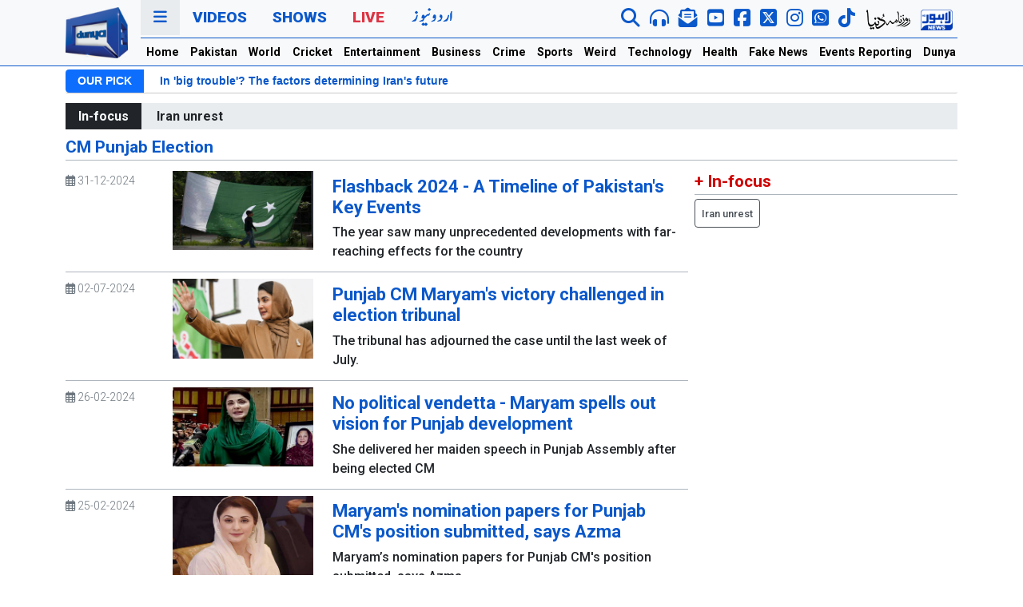

--- FILE ---
content_type: text/html; charset=UTF-8
request_url: https://dunyanews.tv/en/tags/CM-Punjab-Election/1243
body_size: 40189
content:
 
 
<!DOCTYPE html>
<html lang="en">
    <head>

    

<!-- Google Tag Manager -->
<script>(function(w,d,s,l,i){w[l]=w[l]||[];w[l].push({'gtm.start':
new Date().getTime(),event:'gtm.js'});var f=d.getElementsByTagName(s)[0],
j=d.createElement(s),dl=l!='dataLayer'?'&l='+l:'';j.async=true;j.src=
'https://www.googletagmanager.com/gtm.js?id='+i+dl;f.parentNode.insertBefore(j,f);
})(window,document,'script','dataLayer','GTM-5NQM5MP');</script>
<!-- End Google Tag Manager -->
<script async src="https://securepubads.g.doubleclick.net/tag/js/gpt.js"></script>
<title>Tags , 1243- Dunya News - Latest News</title><meta name="description" content="Read  Column ,  . Latest columns by  in Dunya News" /><meta name="keywords" content="," />        <meta charset="UTF-8">
        <meta http-equiv="X-UA-Compatible" content="IE=edge">
        <!-- <meta http-equiv="refresh" content="120"> -->
        <meta name="viewport" content="width=device-width, initial-scale=1.0">
        <!-- <title>Dunya News</title> -->
        <!--bootstrap-->
        <link rel="stylesheet" href="https://dassets.b-cdn.net/newweb/assets/css/bootstrap.min.css">
        <!--news ticker-->
        <link rel="stylesheet" href="https://dassets.b-cdn.net/newweb/assets/news-ticker/css/news-ticker.css?343434">
        <!--google fonts-->
        <link rel="preconnect" href="https://fonts.gstatic.com">
        <link href="https://fonts.googleapis.com/css2?family=Roboto:wght@300;500;700;900&display=swap" rel="stylesheet">
        <!--fontawesome-->
        <link rel="stylesheet" href="https://dassets.b-cdn.net/newweb/assets/fontawesome/css/all.css">
        <!--slick-->
        <link rel="stylesheet" href="https://dassets.b-cdn.net/newweb/assets/slick-1.8.1/slick/slick.css?5454">
        <!-- // Add the new slick-theme.css if you want the default styling -->
        <link rel="stylesheet" href="https://dassets.b-cdn.net/newweb/assets/slick-1.8.1/slick/slick-theme.css">
        <!--custom style-->
        <link rel="stylesheet" href="https://dassets.b-cdn.net/newweb/assets/css/style.css?696ba88a7427f">
        <link rel="stylesheet" href="https://dassets.b-cdn.net/newweb/assets/css/usa24.css?696ba88a742bb">

        <!-- <link rel="stylesheet" href="https://dassets.b-cdn.net/newweb/assets/css/election2024.css?696ba88a742f6" /> -->
        <!--ramazan 2025-->
        <link rel="stylesheet" href="https://dassets.b-cdn.net/newweb/assets/css/ramazan-2024.css?696ba88a74330">
        <!--ramazan 2025-->

        <link rel="stylesheet" href="https://dassets.b-cdn.net/newweb/assets/css/adModal.css">


        <!-- budget 2024 -->
        <link rel="stylesheet" href="https://dassets.b-cdn.net/newweb/assets/css/bedget2024.css?696ba88a7436b" />
        <script src="https://dassets.b-cdn.net/newweb/assets/googlecharts/charts.js"></script>
        <script type="text/javascript" src="https://www.gstatic.com/charts/loader.js"></script>
      
        <!-- budget 2024 -->
        
<!-- Google tag (gtag.js) 
<script async src="https://www.googletagmanager.com/gtag/js?id=G-LR305YX58N"></script>
<script>
  window.dataLayer = window.dataLayer || [];
  function gtag(){dataLayer.push(arguments);}
  gtag('js', new Date());

  gtag('config', 'G-LR305YX58N');
</script>-->
        
            
            
<script src="https://cdn.onesignal.com/sdks/web/v16/OneSignalSDK.page.js" defer></script>
<script>
  window.OneSignalDeferred = window.OneSignalDeferred || [];
  OneSignalDeferred.push(function(OneSignal) {
    OneSignal.init({
      appId: "19f061d4-b1b0-4d8c-a041-4a7cae5f1668",
      safari_web_id: "web.onesignal.auto.5ccade99-0f35-4775-9ae0-5e2c3bfd110b",
      notifyButton: {
        enable: true,
      },
    });
  });
</script>
            

<script>
 var gptAdSlots = [];
 window.googletag = window.googletag || {cmd: []};
  googletag.cmd.push(function() {
 var mappingtop = googletag.sizeMapping()
      .addSize([1024, 0], [[970, 250], [728, 90]])
      .addSize([768, 0], [[728, 90], [300, 250]])
      .addSize([0, 0], [[336,280],[300, 250], [320, 100]])
      .build();
    var mapping1 = googletag.sizeMapping()
      .addSize([1024, 0], [[970, 250], [728, 90]])
      .addSize([768, 0], [[728, 90], [300, 250]])
      .addSize([0, 0], [[336,280],[300, 250], [320, 100]])
      .build();
  var mapping2 = googletag.sizeMapping()
      .addSize([1024, 0], [[970, 250], [728, 90]])
      .addSize([768, 0], [[728, 90], [300, 250]])
      .addSize([0, 0], [[336,280],[300, 250], [320, 100]])
      .build();
  var btfmap = googletag.sizeMapping()
      .addSize([1024, 0], [[640, 480], [728, 90],[580, 400],[336, 280],[480, 320]])
      .addSize([768, 0], [[728, 90], [336,280], [300, 250],[640, 480],[480, 320]])
      .addSize([0, 0], [[336,280],[300, 250], [320, 100], [320, 50]])
      .build();
var liveevent = googletag.sizeMapping()
  .addSize([1024, 0], [[160, 600], [300, 600], [300, 250]])
  .addSize([768, 0], [[160, 600], [300, 600], [300, 250]])
  .addSize([0, 0], [[300, 250], [320, 100]])
  .build();
var mappingsplash = googletag.sizeMapping()
  .addSize([1024, 0], [[160, 600], [300, 600], [300, 250]])
  .addSize([768, 0], [[160, 600], [300, 600], [300, 250]])
  .addSize([0, 0], [[300, 250], [320, 100]])
  .build();
gptAdSlots[0] = googletag.defineSlot('/18422753/english_top_home', [[970,250], [970, 90], [728, 90],[320,100]], 'div-gpt-ad-1652254459860-0').defineSizeMapping(mappingtop).addService(googletag.pubads());
gptAdSlots[1] = googletag.defineSlot('/18422753/home_mid_1', [[970, 250], [728, 90],[970,90]], 'div-gpt-ad-1652255532053-0').defineSizeMapping(mapping1).addService(googletag.pubads());
gptAdSlots[2] = googletag.defineSlot('/18422753/home_eng_mid_2', [[970, 250], [728, 90],[970,90]], 'div-gpt-ad-1652255821306-0').defineSizeMapping(mapping1).addService(googletag.pubads());
gptAdSlots[3] = googletag.defineSlot('/18422753/english_home_3', [[970, 250], [728, 90],[970,90]], 'div-gpt-ad-1652255977215-0').defineSizeMapping(mapping1).addService(googletag.pubads());
gptAdSlots[4] = googletag.defineSlot('/18422753/national_pk_top', [[970,250], [970, 90], [728, 90]], 'div-gpt-ad-1652266707884-0').defineSizeMapping(mappingtop).addService(googletag.pubads());
gptAdSlots[5] = googletag.defineSlot('/18422753/pk_home_1', [[970, 250], [728, 90],[970,90]], 'div-gpt-ad-1652267217904-0').defineSizeMapping(mapping1).addService(googletag.pubads());
gptAdSlots[6] = googletag.defineSlot('/18422753/international_news_category_top', [[970,250], [970, 90], [728, 90]], 'div-gpt-ad-1652267944479-0').defineSizeMapping(mappingtop).addService(googletag.pubads());
gptAdSlots[7] = googletag.defineSlot('/18422753/international_news_category', [[970, 250], [728, 90],[970,90]], 'div-gpt-ad-1652268344098-0').defineSizeMapping(mapping1).addService(googletag.pubads());
gptAdSlots[8] = googletag.defineSlot('/18422753/english_cricket_top', [[970,250], [970, 90], [728, 90]], 'div-gpt-ad-1652268895571-0').defineSizeMapping(mappingtop).addService(googletag.pubads());
gptAdSlots[9] = googletag.defineSlot('/18422753/english_cricket_2', [[970, 250], [728, 90],[970,90]], 'div-gpt-ad-1652272584401-0').defineSizeMapping(mapping1).addService(googletag.pubads());
gptAdSlots[10] = googletag.defineSlot('/18422753/english_entertainment_top', [[970,250], [970, 90], [728, 90]], 'div-gpt-ad-1652273913881-0').defineSizeMapping(mappingtop).addService(googletag.pubads());
gptAdSlots[11] = googletag.defineSlot('/18422753/english_entertainment_1', [[970, 250], [728, 90],[970,90]], 'div-gpt-ad-1652274145480-0').defineSizeMapping(mapping1).addService(googletag.pubads());
gptAdSlots[12] = googletag.defineSlot('/18422753/english_business_news_top', [[970,250],[970, 90], [728, 90]], 'div-gpt-ad-1652353523076-0').defineSizeMapping(mappingtop).addService(googletag.pubads());
gptAdSlots[13] = googletag.defineSlot('/18422753/business_news', [[970, 250], [728, 90],[970,90]], 'div-gpt-ad-1652353669997-0').defineSizeMapping(mapping1).addService(googletag.pubads());
gptAdSlots[14] = googletag.defineSlot('/18422753/english_crime_top', [[970,250], [970, 90], [728, 90]], 'div-gpt-ad-1652353890000-0').defineSizeMapping(mappingtop).addService(googletag.pubads());
gptAdSlots[15] = googletag.defineSlot('/18422753/news_detail_crime', [[970, 250], [728, 90],[970,90]], 'div-gpt-ad-1652353987612-0').defineSizeMapping(mapping1).addService(googletag.pubads());
gptAdSlots[16] = googletag.defineSlot('/18422753/english_sports_top', [[970,250], [970, 90], [728, 90]], 'div-gpt-ad-1652354365591-0').defineSizeMapping(mappingtop).addService(googletag.pubads());
gptAdSlots[17] = googletag.defineSlot('/18422753/sports_news', [[970, 250], [728, 90],[970,90]], 'div-gpt-ad-1652354855457-0').defineSizeMapping(mapping1).addService(googletag.pubads());
gptAdSlots[18] = googletag.defineSlot('/18422753/english_weird_top', [[970,250], [970, 90], [728, 90]], 'div-gpt-ad-1652359922451-0').defineSizeMapping(mappingtop).addService(googletag.pubads());
gptAdSlots[19] = googletag.defineSlot('/18422753/weird_news', [[970, 250], [728, 90],[970,90]], 'div-gpt-ad-1652360033190-0').defineSizeMapping(mapping1).addService(googletag.pubads());
gptAdSlots[20] = googletag.defineSlot('/18422753/english_technology_top', [[970,250], [970, 90], [728, 90]], 'div-gpt-ad-1652360386301-0').defineSizeMapping(mappingtop).addService(googletag.pubads());
gptAdSlots[21] = googletag.defineSlot('/18422753/technology_news', [[970, 250], [728, 90],[970,90]], 'div-gpt-ad-1652360428259-0').defineSizeMapping(mapping1).addService(googletag.pubads());
gptAdSlots[22] = googletag.defineSlot('/18422753/english_health_top', [[970,250],[970, 90], [728, 90]], 'div-gpt-ad-1652360775734-0').defineSizeMapping(mappingtop).addService(googletag.pubads());
gptAdSlots[23] = googletag.defineSlot('/18422753/englsih_health_mid1', [[970, 250], [728, 90],[970,90]], 'div-gpt-ad-1652360807480-0').defineSizeMapping(mapping1).addService(googletag.pubads());
gptAdSlots[24] = googletag.defineSlot('/18422753/english_feature_fake_top', [[970,250], [970, 90], [728, 90]], 'div-gpt-ad-1652361069887-0').defineSizeMapping(mappingtop).addService(googletag.pubads());
gptAdSlots[25] = googletag.defineSlot('/18422753/news_detail_english_BTF', [[728, 90],[728,250],[580,400]], 'div-gpt-ad-1652361574424-0').defineSizeMapping(btfmap).addService(googletag.pubads());
gptAdSlots[26] = googletag.defineSlot('/18422753/english_story_mid', [[728, 250],[728, 90]], 'div-gpt-ad-1656497491744-0').defineSizeMapping(mapping2).addService(googletag.pubads());
gptAdSlots[27] = googletag.defineSlot('/18422753/right_column_unit2', [[300, 250]], 'div-gpt-ad-1652529565562-0').addService(googletag.pubads());
gptAdSlots[28] = googletag.defineSlot('/18422753/splash-web-english', [[300, 250], [640, 480], [320, 100]], 'div-gpt-ad-1680944291928-0').defineSizeMapping(mappingsplash).addService(googletag.pubads());
gptAdSlots[29] = googletag.defineSlot('/18422753/live_event_reporting', [[160, 600],[300, 600],[300,250]], 'div-gpt-ad-1698924066231-0').defineSizeMapping(liveevent).addService(googletag.pubads());
gptAdSlots[30] = googletag.defineSlot('/18422753/live_event_report2', [[160, 600],[300,600],[300,250]], 'div-gpt-ad-1698924182789-0').defineSizeMapping(liveevent).addService(googletag.pubads());
gptAdSlots[31] = googletag.defineSlot('/18422753/English-mobile-home-ATF-Trend', [[320, 100], [336, 280], [300, 250]], 'div-gpt-ad-1719910690108-0').addService(googletag.pubads());
	
//show pop up window add

// googletag.pubads().addEventListener('slotRenderEnded', function(event) {
//     if (event.slot === gptAdSlots[29]) {
//       pop_up_ad_function();
//     }
//   });

//

googletag.pubads().enableLazyLoad();
googletag.pubads().collapseEmptyDivs(true);
googletag.enableServices();
for (var i = 0; i < gptAdSlots.length; i++) {
  googletag.display(gptAdSlots[i].getSlotElementId());
}
  });
</script>

        <!-- end scripts -->
 <!--favicon-->
        <link rel="apple-touch-icon" sizes="180x180" href="https://dassets.b-cdn.net/newweb/assets/img/favicon/apple-touch-icon.png">
        <link rel="icon" type="image/png" sizes="32x32" href="https://dassets.b-cdn.net/newweb/assets/img/favicon/favicon-32x32.png">
        <link rel="icon" type="image/png" sizes="16x16" href="https://dassets.b-cdn.net/newweb/assets/img/favicon/favicon-16x16.png">
        <link rel="manifest" href="https://dassets.b-cdn.net/newweb/assets/img/favicon/site.webmanifest">
        <link rel="mask-icon" href="https://dassets.b-cdn.net/newweb/assets/img/favicon/safari-pinned-tab.svg" color="#5bbad5">
        <meta name="msapplication-TileColor" content="#da532c">
        <meta name="theme-color" content="#0d6efd">
        <!--favicon-->
	<script src="https://cdn.jwplayer.com/libraries/c2BJzUeC.js"></script>
        <!-- sharing code -->
        <script type='text/javascript' src='https://platform-api.sharethis.com/js/sharethis.js#property=649196447674a90012611431&product=sop' async='async'></script>
    </head>
    <body>
<!-- Google Tag Manager (noscript) -->
<noscript><iframe src="https://www.googletagmanager.com/ns.html?id=GTM-5NQM5MP"
height="0" width="0" style="display:none;visibility:hidden"></iframe></noscript>
<!-- End Google Tag Manager (noscript) -->
        <header class="bg-light sticky-top" style="background-color:#f8f9fa!important;position:-webkit-sticky;position:sticky;top:0;z-index:1020;">

        <!-- election header -->

        <!-- <div class="election2024-top-strip">
        <div class="container">
          <div class="row">
            <div class="col-12">
              <div class="election2024-partypostion">
                <div class="first-block">

              
                <h1 class="election2024-heading"> Election 2024 <span class="text-warning"> Party Position </span> </h1>
                <div class="parties">
                <div class="party">
                  <div class="party__name">SIC-PTI</div>
                  <div class="party__seats">92</div>
                </div>
                <div class="party">
                  <div class="party__name">PML-N</div>
                  <div class="party__seats">76</div>
                </div>
                <div class="party">
                  <div class="party__name">PPPP</div>
                  <div class="party__seats">54</div>
                </div>
                <div class="party">
                  <div class="party__name">MQM</div>
                  <div class="party__seats">17</div>
                </div>
                <div class="party">
                  <div class="party__name">IND</div>
                  <div class="party__seats">8</div>
                </div>
                <div class="party">
                  <div class="party__name">JUI</div>
                  <div class="party__seats">6</div>
                </div>
                

              </div>
            </div>
              <a href="https://elections.dunyanews.tv/election2024/election_result.php" class="btn btn-election2024-details"> Full Result</a>

               
              </div>
            </div>
          </div>
        </div>
        </div> -->


      <!-- election header -->

        
<!-- ramzan-2024 -->
<!-- /ramzan-2024 -->




            <div class="container">
                <div class="navigation">
                    <div class="row gx-3">
                        <div class="col-1 col-lg-1 d-none d-xl-flex justify-content-center align-items-center">
                            <div class="navigation__logo">
                                <a href="/index.php/en/home">
                                    <img src="https://dassets.b-cdn.net/newweb/assets/img/logo/dn-en.webp" alt="" class="img-fluid">
                                    <!-- <img src="https://dassets.b-cdn.net/newweb/assets/img/logo/dunyanews-logo-green.png" alt="" class="img-fluid"> -->
                                </a>
                            </div>
                        </div>
                        <div class="col-12 col-xl-11">
                            <div class="navigation__primary">
                                <div class="row">
                                    <div class="col-12">
                                        <ul class="nav">
                                            <li class="nav-item">
                                                <a class="nav-link nav-link--threedots cursor-pointer" data-bs-toggle="modal" data-bs-target="#dunyaNavModal" href="#">
                                                    <i class="fas fa-bars"></i>
                                                </a>
                                            </li>
                                            <!-- <li class="nav-item d-none d-xl-inline-block">
                                                <a class="nav-link" href="https://urdu.dunyanews.tv/" target="_blank">Urdu</a>
                                            </li> -->
                                            <li class="nav-item d-xl-none">
                                                <a class="nav-link mobile-logo" href="/index.php/en/home">DUNYA NEWS</a>
                                            </li>
                                            <li class="nav-item d-none d-xl-inline-block">
                                                <a class="nav-link" href="https://video.dunyanews.tv/" target="_blank">Videos</a>
                                            </li>
                                            <li class="nav-item d-none d-xl-inline-block">
                                                <a class="nav-link" href="https://video.dunyanews.tv/index.php/en/programs" target="_blank">Shows</a>
                                            </li>
                                            <li class="nav-item d-none d-xl-inline-block">
                                                <a class="nav-link nav-link--red" href="/live">Live</a>
                                            </li>
                                            <li class="nav-item d-none d-xl-inline-block">
                                              <a
                                                class="nav-link"
                                                href="https://urdu.dunyanews.tv/"
                                                target="_blank"
                                              >
                                                <img
                                                  src="https://dassets.b-cdn.net/newweb/assets/img/network-icons/urdu-web.png"
                                                  alt="Dunya Urdu News "
                                                />
                                                <!-- <img
                                                  src="https://dassets.b-cdn.net/newweb/assets/img/urdu-14-aug.png"
                                                  alt="Dunya Urdu News "
                                                /> -->
                                              </a>
                                            </li>
                                            
                                             
                                        </ul>
                                        <div class="navigation__social d-none d-xl-inline-block">
                                            <ul class="nav">

                                              <li class="nav-item" data-bs-toggle="tooltip" data-bs-placement="bottom" title="" data-bs-original-title="Search Dunya News ">
                                                    <a href="/index.php/en/sr" class="nav-link">
                                                        <i class="fas fa-search fa-lg"></i>
                                                    </a>
                                                </li>


                                               <!-- <li class="nav-item" data-bs-toggle="tooltip" data-bs-placement="bottom" title="" data-bs-original-title="Live Audio">
                                                    <a  class="nav-link" onclick="audioFunction()" >
                                                        <i class="fas fa-headphones-alt fa-lg"></i>
                                                    </a>
                                                </li> -->
                                                <li class="nav-item" data-bs-toggle="tooltip" data-bs-placement="bottom" title="" data-bs-original-title="Live Audio">
                                                    <a  class="nav-link" href="https://dunyanews.tv/live/audio.html">
                                                        <i class="fas fa-headphones-alt fa-lg"></i>
                                                    </a>
                                                </li>
                                                <li class="nav-item" data-bs-toggle="tooltip" data-bs-placement="bottom" title="" data-bs-original-title="Newsletter">
                                                    <a href="https://newsletter.dunyanews.tv/" target="_blank" class="nav-link">
                                                        <i class="fas fa-envelope-open-text  envelop-icon fa-lg"></i>
                                                    </a>
                                                </li>
                                                <li class="nav-item" data-bs-toggle="tooltip" data-bs-placement="bottom" title="" data-bs-original-title="Subscribe To YouTube">
                                                    <a href="https://www.youtube.com/@DunyanewsOfficial" target="_blank" class="nav-link">
                                                        <i class="fab fa-youtube-square yt-icon fa-lg"></i>
                                                    </a>
                                                </li>
                                               <li class="nav-item" data-bs-toggle="tooltip" data-bs-placement="bottom" title="" data-bs-original-title="Follow on FACEBOOK">
                                                    <a href="https://www.facebook.com/dunyanews" target="_blank" class="nav-link">
                                                        <i class="fab fa-facebook-square fb-icon fa-lg"></i>
                                                    </a>
                                                </li>
                                                <li class="nav-item" data-bs-toggle="tooltip" data-bs-placement="bottom" title="" data-bs-original-title="Follow on X">
                                                    <a href="https://x.com/DunyaNews" target="_blank" class="nav-link">
                                                        <i class="fa-brands fa-square-x-twitter fa-lg"></i>
                                                    </a>
                                                </li>
                                                <li class="nav-item" data-bs-toggle="tooltip" data-bs-placement="bottom" title="" data-bs-original-title="Follow on Instagram">
                                                    <a href="https://www.instagram.com/dunyanews.tv/" target="_blank" class="nav-link">
                                                        <i class="fa-brands fa-instagram fa-lg"></i>
                                                    </a>
                                                </li>


                                                <li class="nav-item" data-bs-toggle="tooltip" data-bs-placement="bottom" title="" data-bs-original-title="Follow on WhatsApp">
                                                  <a href="https://whatsapp.com/channel/0029Va7kVFE7oQhc4O0wO02p" target="_blank" class="nav-link">
                                                    <i class="fab fa-whatsapp-square twitter-icon fa-lg"></i>
                                                  </a>
                                                </li>

                                                <li class="nav-item" data-bs-toggle="tooltip" data-bs-placement="bottom" title="" data-bs-original-title="Follow on Tiktok">
                                                  <a href="https://www.tiktok.com/@dunya_news" target="_blank" class="nav-link">
                                                    <i class="fab fa-tiktok fa-lg"></i>
                                                  </a>
                                                </li>

                                                <!-- <div class="vertical-separator"></div> -->
                                                
                                               <li class="nav-item" data-bs-toggle="tooltip" data-bs-placement="bottom" title="" data-bs-original-title="Roznama Dunya Web">
                                                    <a href="https://dunya.com.pk/" target="_blank" class="nav-link">
                                                      <img src="https://dassets.b-cdn.net/newweb/assets/img/network-icons/roznama-dunya.webp" class="img-fluid" alt="Roznama Dunya">
                                                      <!-- <img src="https://dassets.b-cdn.net/newweb/assets/img/network-icons/roznama-dunya.png" class="img-fluid" alt="Roznama Dunya"> -->
                                                    </a>
                                                </li>
                                               <li class="nav-item" data-bs-toggle="tooltip" data-bs-placement="bottom" title="" data-bs-original-title="Lahore News Web">
                                                    <a href="https://lahorenews.tv/" target="_blank" class="nav-link">
                                                      <img src="https://dassets.b-cdn.net/newweb/assets/img/network-icons/lahore-news.webp" class="img-fluid" alt="Lahore News">
                                                      <!-- <img src="https://dassets.b-cdn.net/newweb/assets/img/network-icons/lahore-news.png" class="img-fluid" alt="Lahore News"> -->
                                                    </a>
                                                </li>
                                            </ul>
                                        </div>
                                        <div class="navigation__social d-xl-none navigation__social--mobile">
                                            <ul class="nav d-flex align-items-center mt-1">

                                               <li class="nav-item">
                                                  <a href="https://dunyanews.tv/live/" target="_blank" class="nav-link text-red">
                                                    Live
                                                  </a>
                                                </li>

                                                <li class="nav-item">
                                                    <a href="https://urdu.dunyanews.tv/index.php" target="_blank" class="nav-link">
                                                        <img src="https://dassets.b-cdn.net/newweb/assets/img/network-icons/urdu-new.png" alt="Dunya News Urdu" class="img-fluid">
                                                    </a>
                                                </li>

                                                <!-- <li class="nav-item">
                                                    <a href="https://dunyanews.tv/live/" target="_blank" class="nav-link">
                                                        <img src="https://dassets.b-cdn.net/newweb/assets/img/network-icons/dunya-live.png" alt="Dunya News Live" class="img-fluid">
                                                    </a>
                                                </li> -->

                                            </ul>
                                        </div>
                                    </div>
                                </div>
                            </div>
                            <div class="navigation__secondary d-none d-xl-block">
                                <div class="row">
                                    <div class="col-12">
                                        <ul class="nav">
                                            <!-- <ul class="navbar-nav me-auto mb-2 mb-lg-0"> -->
                                            <li class="nav-item">
                                                <a class="nav-link" aria-current="page" href="https://dunyanews.tv/en/home">Home</a>
                                            </li>
                                            <li class="nav-item">
                                                <a class="nav-link" href="https://dunyanews.tv/index.php/en/Pakistan">Pakistan</a>
                                            </li>
                                            <li class="nav-item">
                                                <a class="nav-link" href="https://dunyanews.tv/index.php/en/World">World</a>
                                            </li>
                                             <li class="nav-item">
                                                <a class="nav-link" href="https://dunyanews.tv/index.php/en/Cricket">Cricket</a>
                                            </li>
                                             <li class="nav-item">
                                                <a class="nav-link" href="https://dunyanews.tv/index.php/en/Entertainment">Entertainment</a>
                                            </li>

                                            <li class="nav-item">
                                                <a class="nav-link" href="https://dunyanews.tv/index.php/en/Business">Business</a>
                                            </li>
                                            
                                             <li class="nav-item">
                                                <a class="nav-link" href="https://dunyanews.tv/index.php/en/Crime">Crime</a>
                                            </li>
                                           
                                            <li class="nav-item">
                                                <a class="nav-link" href="https://dunyanews.tv/index.php/en/Sports">Sports</a>
                                            </li>
                                             <li class="nav-item">
                                                <a class="nav-link" href="https://dunyanews.tv/index.php/en/WeirdNews">Weird</a>
                                            </li>
                                            <li class="nav-item">
                                                <a class="nav-link" href="https://dunyanews.tv/index.php/en/Technology">Technology</a>
                                            </li>
                                           
                                            <li class="nav-item">
                                                <a class="nav-link" href="https://dunyanews.tv/index.php/en/Health">Health</a>
                     <!--                       </li>
                                            <li class="nav-item">
                                                <a class="nav-link" href="weather.html">Weather</a>
                                            </li>-->

                                            <!-- <li class="nav-item">
                                                <a class="nav-link" href="/index.php/en/Featured">Features</a>
                                            </li> -->
                                           
                                           
                                            <li class="nav-item">
                                                <a class="nav-link" href="https://dunyanews.tv/index.php/en/FakeNews">Fake News</a>
                                            </li>

                                            <li class="nav-item">
                                                <a class="nav-link" href="https://dunyanews.tv/index.php/en/Events-Reporting">Events Reporting</a>
                                            </li>

                                            <li class="nav-item">
                                                <a class="nav-link" href="https://dunyadigital.co" target="_blank">Dunya Digital</a>
                                            </li>
                                        </ul>
                                    </div>
                                </div>
                            </div>
                        </div>
                    </div>
                </div>
            </div>
            <!--nav for mobile-->
            <div class="mobile-horizontal-nav container-fluid d-xl-none">
                <div class="row">
                    <div class="">
                        <nav class="nav">
                            <a class="nav-link active" aria-current="page" href="https://dunyanews.tv/en/home"> Home</a>
                            <a class="nav-link" href="https://dunyanews.tv/index.php/en/Pakistan"> Pakistan</a>
                            <a class="nav-link" href="https://dunyanews.tv/index.php/en/World">World</a>
                            <a class="nav-link" href="https://dunyanews.tv/index.php/en/Cricket">Cricket</a>
                            <a class="nav-link" href="https://dunyanews.tv/index.php/en/Entertainment">Entertainment</a>
                            <a class="nav-link" href="https://dunyanews.tv/index.php/en/Business">Business</a>
                            <a class="nav-link" href="https://dunyanews.tv/index.php/en/Crime">Crime</a>
                            <a class="nav-link" href="https://dunyanews.tv/index.php/en/Sports">Sports</a>
                            <a class="nav-link" href="https://dunyanews.tv/index.php/en/WeirdNews">Weird</a>
                            <a class="nav-link" href="https://dunyanews.tv/index.php/en/Technology">Technology</a>
                            <a class="nav-link" href="https://dunyanews.tv/index.php/en/Health">Health</a>
                            <!-- <a class="nav-link" href="https://dunyanews.tv/index.php/en/Featured">Features</a> -->
                            <a class="nav-link" href="https://dunyanews.tv/index.php/en/FakeNews">Fake News</a>
                            <a class="nav-link" href="https://dunyanews.tv/index.php/en/Events-Reporting">Events Reporting</a>
                            <a class="nav-link" href="https://video.dunyanews.tv/" target="_blank">Videos</a>
                            <a class="nav-link" href="https://dunyadigital.co" target="_blank">Dunya Digital</a>
                            <!--  <a class="nav-link" href="weather.html">Weather</a>-->
                        </nav>
                    </div>
                </div>
            </div>
			
            <!--/nav for mobile-->
        </header>
        <!--our pick-->
        
        <div class="container d-none d-xl-block">
            <div class="row gap-0">
                <div class="col-12">
                    <div class="bn-breaking-news my-1" id="dunya-newsTicker">
                        <div class="bn-label">OUR PICK</div>
                        <div class="bn-news">
                            <ul>
                                   <li>
                                    <a href="/index.php/en/World/929942-israel-sees-spike-in-ptsd-and-suicide-among-troops-as-war-persists"> Israel sees spike in PTSD and suicide among troops as war persists</a>
                               </li> <li>
                                    <a href="/index.php/en/World/929944-afghan-mothers-seek-hospital-help-for-malnourished-children"> Afghan mothers seek hospital help for malnourished children</a>
                               </li> <li>
                                    <a href="/index.php/en/World/929298-in-big-trouble-the-factors-determining-irans-future"> In 'big trouble'? The factors determining Iran's future</a>
                               </li> <li>
                                    <a href="/index.php/en/World/929893-afghan-man-goes-on-trial-over-deadly-munich-carramming"> Afghan man goes on trial over deadly Munich car-ramming</a>
                               </li>                            </ul>
                        </div>
                    </div>
                </div>
            </div>
        </div>

                <!--/our pick-->

        
        <!-- special event mobile only -->
                 <!-- special event mobile only -->

        <!-- ramzan-2024 -->
                <!-- /ramzan-2024 -->
        
        
                
        
                        
                            
                

        <!-- <style>
  .entity-widget-slider-right{ color: #fff!important; opacity: 0.50;}
  .entity-widget-slider-left{ color: #fff!important; opacity: 0.50;}
  .t20-wc-2024 { font-size:18px; font-weight: 700; color: #402c8b;}
  .t20-header-panel{
    padding: 1rem;
    border: 1px solid #402c8b;
    border-radius: 8px;
  }
</style>
         <script>
    var Entity_sport = [];
      </script>
    <div class="container my-2">
    <div class="t20-header-panel">
    <div class="col-12">
    <div class="t20-wc-2024">T20 Cricket World Cup 2024 Scorecard</div> 
    </div>

    <div class="row"><div class="col-12">
    
      <div id="whereUwantToPutOnlyIdcompetetion_slider"></div>
    </div>
    
  </div>
</div>
</div>
    <script>
    Entity_sport.push({
    code: "4654436544",
    field: "entity_cricket",
    widget_type: "content_type",
    widget: "competetion_slider",
    id: "128414",
    more_one: "",
    widget_size: "large",
    where_to: "whereUwantToPutOnlyIdcompetetion_slider",
    base_path: "https://dunyanews.tv/cwc2024/scorecard.php",
    links: "1",
    color_type: "light",
    choosed_color: "",
    choosed_preset: "",
    });
    </script>

   <script
      defer
      src="https://dashboard.entitysport.com/widget/assets/js/widget.js"
    ></script> -->

        
                <div class="container">
            <div class="row">
                <div class="col-12">
                    <div class="text-center my-2">
                         <!-- /18422753/english_top_home -->
                        <div id='div-gpt-ad-1652254459860-0'>
                          <script>
                            googletag.cmd.push(function() { googletag.display('div-gpt-ad-1652254459860-0'); });
                          </script>
                        </div>                    </div>
                </div>
            </div>
        </div>

        
        
        
                <!--in-focus-->
        <div class="container mt-3 mt-lg-0">
            <div class="row">
                <div class="col-12">
                    <div class="infocus bg-infocus">
                        <div class="infocus__heading"> In-focus</div>
                        <div class="infocus__items">
                            <ul class="infocus__items__list">
                            <!--<li class="infocus__items__list__item">
                              <a class="text-blink" style="color:#cf0000!important;" href="https://dunyanews.tv/tax_calculator/tax-calculator-2024-25.php" target="_blank">Salary Tax Calculator</a>
                            </li>-->
                             <li class="infocus__items__list__item">
												<a href="/index.php/en/tags/Iran-unrest-/1443">Iran unrest </a>
											</li>                            </ul>
                        </div>
                    </div>
                </div>
            </div>
        </div>
        <!--/in-focus-->
		
    


        <!-- Pop Up Ad  -->

        <!-- Ad modal -->
        
    <div
      class="modal fade"
      id="adModal"
      tabindex="-1"
      aria-labelledby="adModalLabel"
      aria-hidden="true"
    >
      <div class="modal-dialog modal-lg modal-dialog-centered adModal-dialog">
        <div class="modal-content">
          <div class="modal-header">
            <h5 class="modal-title" id="adModalLabel"></h5>
            <button
              type="button"
              class="btn-close"
              data-bs-dismiss="modal"
              aria-label="Close"
            ></button>
          </div>
          <div class="modal-body">
            <!--  -->
            <div id='div-gpt-ad-1680944291928-0' style='min-width: 300px; min-height: 100px;'>
            <script>
              googletag.cmd.push(function() { googletag.display('div-gpt-ad-1680944291928-0');});
            </script>
            </div>
            <!--  -->

          </div>
        </div>
      </div>
    </div>


    <!-- video modal-->
    <div
                class="modal fade"
                id="videoModal"
                tabindex="-1"
                aria-labelledby="imageModalLabel"
                aria-hidden="true"
              >
                <div class="modal-dialog modal-lg">
                  <div class="modal-content">
                    <div class="modal-header">
                      
                      <button
                        type="button"
                        class="btn-close"
                        data-bs-dismiss="modal"
                        aria-label="Close"
                        id="youtube-videoClose"
                      ></button>
                    </div>
                    <div class="modal-body">
                      <div class="ratio ratio-16x9">
                        <iframe
                          src=""
                          title="YouTube video player"
                          frameborder="0"
                          id="youtube-video"
                          allow="accelerometer; autoplay; clipboard-write; encrypted-media; gyroscope; picture-in-picture; web-share"
                          allowfullscreen
                        ></iframe>
                      </div>
                    </div>
                    <div class="modal-footer">
                      <button
                        type="button"
                        class="btn btn-primary ytp-mute-button ytp-button"
                        data-bs-dismiss="modal"
                      >
                        Close
                      </button>
                    </div>
                  </div>
                </div>
              </div>
              <!-- video modal-->

        
        <script>

      

       function set_source(source_url) {
        let real_src = source_url;
        $("#youtube-video").attr("src", real_src);
       }

      // Wait for the page to finish loading
      function pop_up_ad_function () {
        // Get the modal element
        var adModal = document.getElementById("adModal");

        // Create a new Bootstrap Modal object from the modal element
        var modal = new bootstrap.Modal(adModal);

        // Show the modal
        modal.show();

        // Get the ad modal

      // Set the time remaining to 10 seconds
      var timeRemaining = 10;

// Update the title of the modal with the time remaining
adModal.querySelector(".modal-title").textContent +=
  " Closing in " + timeRemaining + " seconds";

// Set an interval to update the title of the modal every second
var intervalId = setInterval(function () {
  // Decrease the time remaining by 1
  timeRemaining--;

  // Update the title of the modal with the new time remaining
  adModal.querySelector(".modal-title").textContent =
    "Closing in " + timeRemaining + " seconds";

  // If the time remaining reaches 0, close the modal and clear the interval
  if (timeRemaining === 0) {
    clearInterval(intervalId);
    adModal.querySelector(".btn-close").click();
  }
}, 1000);

      };
</script>

<!-- mobile logo -->
     <!-- <style> 
      .mobile-logo {
        color: #036a09!important;
      }
      .fa-bars{
        color: #036a09!important;
      }
     </style> -->
    <!-- mobile logo -->

        <!-- pop uo ad end  -->


        
      

 
<main>
            <!--top area-->
            <div class="container">
                <div class="row">
                    <div class="col-12">
                      
                        <div class="section-header">
                            <h2 class="section-header__title">
                                <a href="#"> CM Punjab Election</a>
                            </h2>
                        </div>
                                           </div>
                </div>
            </div>
            <!--top area-->
            <!--news area-->
            <div class="container">
                <div class="row gx-2">
                                        <div class="col-7-detail">
                                              
                                       
             
				                        <div class="dunya-border-bottom">
                            <div class="row">
                                <div class="col-12 col-md-12 col-xl-2">
                                    <time datetime="2024-12-31" class="section-header__dt">
                                        <i class="far fa-calendar-alt"></i>
                                        31-12-2024                                    </time>
                                </div>
                                <div class="col-5 col-md-4 col-xl-3">
                                    <div class="media__image">
                                        <a href="https://dunyanews.tv/index.php/en/Pakistan/859739-flashback-2024--a-timeline-of-pakistans-key-events">
                                            <picture>
                                                <source media="(min-width:1300px)" srcset="https://img.dunyanews.tv/news/2024/December/12-31-24/news_big_images/859739_36275175.jpg">
                                                <img src="https://img.dunyanews.tv/news/2024/December/12-31-24/news_big_images/859739_36275175.jpg" class="img-fluid" alt="Dunya News ">
                                            </picture>
                                        </a>
                                    </div>
                                </div>
                                <div class="col-7 col-md-8 col-xl-7">
                                    <h3 class="media__title media__title--tag media__title--threelines">
                                        <a href="https://dunyanews.tv/index.php/en/Pakistan/859739-flashback-2024--a-timeline-of-pakistans-key-events" class="">
                                           Flashback 2024 - A Timeline of Pakistan's Key Events                                        </a>
                                    </h3>
                                    <p class="d-none d-flex-md media__description--tag">The year saw many unprecedented developments with far-reaching effects for the country</p>
                                </div>
                            </div>
                        </div>
                        
                                          <div class="dunya-border-bottom">
                            <div class="row">
                                <div class="col-12 col-md-12 col-xl-2">
                                    <time datetime="2024-07-02" class="section-header__dt">
                                        <i class="far fa-calendar-alt"></i>
                                        02-07-2024                                    </time>
                                </div>
                                <div class="col-5 col-md-4 col-xl-3">
                                    <div class="media__image">
                                        <a href="https://dunyanews.tv/index.php/en/Pakistan/821729-Election-tribunal-seeks-Punjab-CM-Maryam’s-success-record">
                                            <picture>
                                                <source media="(min-width:1300px)" srcset="https://img.dunyanews.tv/news/2024/July/07-02-24/news_big_images/821729_65724343.jpg">
                                                <img src="https://img.dunyanews.tv/news/2024/July/07-02-24/news_big_images/821729_65724343.jpg" class="img-fluid" alt="Dunya News ">
                                            </picture>
                                        </a>
                                    </div>
                                </div>
                                <div class="col-7 col-md-8 col-xl-7">
                                    <h3 class="media__title media__title--tag media__title--threelines">
                                        <a href="https://dunyanews.tv/index.php/en/Pakistan/821729-Election-tribunal-seeks-Punjab-CM-Maryam’s-success-record" class="">
                                           Punjab CM Maryam's victory challenged in election tribunal                                        </a>
                                    </h3>
                                    <p class="d-none d-flex-md media__description--tag">The tribunal has adjourned the case until the last week of July.</p>
                                </div>
                            </div>
                        </div>
                        
                                          <div class="dunya-border-bottom">
                            <div class="row">
                                <div class="col-12 col-md-12 col-xl-2">
                                    <time datetime="2024-02-26" class="section-header__dt">
                                        <i class="far fa-calendar-alt"></i>
                                        26-02-2024                                    </time>
                                </div>
                                <div class="col-5 col-md-4 col-xl-3">
                                    <div class="media__image">
                                        <a href="https://dunyanews.tv/index.php/en/Pakistan/794211-No-revenge,-no-vendetta,-says-Maryam-with-a-promise-to-serve-downtrodden">
                                            <picture>
                                                <source media="(min-width:1300px)" srcset="https://img.dunyanews.tv/news/2024/February/02-26-24/news_big_images/794211_71148384.jpg">
                                                <img src="https://img.dunyanews.tv/news/2024/February/02-26-24/news_big_images/794211_71148384.jpg" class="img-fluid" alt="Dunya News ">
                                            </picture>
                                        </a>
                                    </div>
                                </div>
                                <div class="col-7 col-md-8 col-xl-7">
                                    <h3 class="media__title media__title--tag media__title--threelines">
                                        <a href="https://dunyanews.tv/index.php/en/Pakistan/794211-No-revenge,-no-vendetta,-says-Maryam-with-a-promise-to-serve-downtrodden" class="">
                                           No political vendetta - Maryam spells out vision for Punjab development                                        </a>
                                    </h3>
                                    <p class="d-none d-flex-md media__description--tag">She delivered her maiden speech in Punjab Assembly after being elected CM</p>
                                </div>
                            </div>
                        </div>
                        
                                          <div class="dunya-border-bottom">
                            <div class="row">
                                <div class="col-12 col-md-12 col-xl-2">
                                    <time datetime="2024-02-25" class="section-header__dt">
                                        <i class="far fa-calendar-alt"></i>
                                        25-02-2024                                    </time>
                                </div>
                                <div class="col-5 col-md-4 col-xl-3">
                                    <div class="media__image">
                                        <a href="https://dunyanews.tv/index.php/en/Pakistan/794065-Maryam’s-nomination-papers-for-Punjab-CM\'s-position-submitted,-says-Azma">
                                            <picture>
                                                <source media="(min-width:1300px)" srcset="https://img.dunyanews.tv/news/2024/February/02-25-24/news_big_images/794065_18747234.jpg">
                                                <img src="https://img.dunyanews.tv/news/2024/February/02-25-24/news_big_images/794065_18747234.jpg" class="img-fluid" alt="Dunya News ">
                                            </picture>
                                        </a>
                                    </div>
                                </div>
                                <div class="col-7 col-md-8 col-xl-7">
                                    <h3 class="media__title media__title--tag media__title--threelines">
                                        <a href="https://dunyanews.tv/index.php/en/Pakistan/794065-Maryam’s-nomination-papers-for-Punjab-CM\'s-position-submitted,-says-Azma" class="">
                                           Maryam's nomination papers for Punjab CM's position submitted, says Azma                                        </a>
                                    </h3>
                                    <p class="d-none d-flex-md media__description--tag">Maryam’s nomination papers for Punjab CM's position submitted, says Azma</p>
                                </div>
                            </div>
                        </div>
                        
                                          <div class="dunya-border-bottom">
                            <div class="row">
                                <div class="col-12 col-md-12 col-xl-2">
                                    <time datetime="2023-02-20" class="section-header__dt">
                                        <i class="far fa-calendar-alt"></i>
                                        20-02-2023                                    </time>
                                </div>
                                <div class="col-5 col-md-4 col-xl-3">
                                    <div class="media__image">
                                        <a href="https://dunyanews.tv/index.php/en/Pakistan/700895--Analysts-see-President’s-election-date-as-challengeable">
                                            <picture>
                                                <source media="(min-width:1300px)" srcset="https://img.dunyanews.tv/news/2023/February/02-20-23/news_big_images/700895_91157999.jpg">
                                                <img src="https://img.dunyanews.tv/news/2023/February/02-20-23/news_big_images/700895_91157999.jpg" class="img-fluid" alt="Dunya News ">
                                            </picture>
                                        </a>
                                    </div>
                                </div>
                                <div class="col-7 col-md-8 col-xl-7">
                                    <h3 class="media__title media__title--tag media__title--threelines">
                                        <a href="https://dunyanews.tv/index.php/en/Pakistan/700895--Analysts-see-President’s-election-date-as-challengeable" class="">
                                            Analysts see president's election date as challengeable                                        </a>
                                    </h3>
                                    <p class="d-none d-flex-md media__description--tag"> Analysts see president’s election date as challengeable
</p>
                                </div>
                            </div>
                        </div>
                        
                                          <div class="dunya-border-bottom">
                            <div class="row">
                                <div class="col-12 col-md-12 col-xl-2">
                                    <time datetime="2023-01-23" class="section-header__dt">
                                        <i class="far fa-calendar-alt"></i>
                                        23-01-2023                                    </time>
                                </div>
                                <div class="col-5 col-md-4 col-xl-3">
                                    <div class="media__image">
                                        <a href="https://dunyanews.tv/index.php/en/Pakistan/692411-Punjab-CM-Mohsin-Naqvi-ECP-caretaker">
                                            <picture>
                                                <source media="(min-width:1300px)" srcset="https://img.dunyanews.tv/news/2023/January/01-22-23/news_big_images/692411_17481334.jpg">
                                                <img src="https://img.dunyanews.tv/news/2023/January/01-22-23/news_big_images/692411_17481334.jpg" class="img-fluid" alt="Dunya News ">
                                            </picture>
                                        </a>
                                    </div>
                                </div>
                                <div class="col-7 col-md-8 col-xl-7">
                                    <h3 class="media__title media__title--tag media__title--threelines">
                                        <a href="https://dunyanews.tv/index.php/en/Pakistan/692411-Punjab-CM-Mohsin-Naqvi-ECP-caretaker" class="">
                                           ECP picks Mohsin Naqvi for Punjab caretaker CM slot                                        </a>
                                    </h3>
                                    <p class="d-none d-flex-md media__description--tag">ECP picks Mohsin Naqvi for Punjab caretaker CM slot
</p>
                                </div>
                            </div>
                        </div>
                        
                                          <div class="dunya-border-bottom">
                            <div class="row">
                                <div class="col-12 col-md-12 col-xl-2">
                                    <time datetime="2023-01-21" class="section-header__dt">
                                        <i class="far fa-calendar-alt"></i>
                                        21-01-2023                                    </time>
                                </div>
                                <div class="col-5 col-md-4 col-xl-3">
                                    <div class="media__image">
                                        <a href="https://dunyanews.tv/index.php/en/Pakistan/692017-Fawad-hopes-ECP-will-pick-suitable-Punjab-caretaker-CM">
                                            <picture>
                                                <source media="(min-width:1300px)" srcset="https://img.dunyanews.tv/news/2023/January/01-21-23/news_big_images/692017_53066721.jpg">
                                                <img src="https://img.dunyanews.tv/news/2023/January/01-21-23/news_big_images/692017_53066721.jpg" class="img-fluid" alt="Dunya News ">
                                            </picture>
                                        </a>
                                    </div>
                                </div>
                                <div class="col-7 col-md-8 col-xl-7">
                                    <h3 class="media__title media__title--tag media__title--threelines">
                                        <a href="https://dunyanews.tv/index.php/en/Pakistan/692017-Fawad-hopes-ECP-will-pick-suitable-Punjab-caretaker-CM" class="">
                                           Fawad hopes ECP will pick 'suitable' Punjab caretaker CM                                        </a>
                                    </h3>
                                    <p class="d-none d-flex-md media__description--tag">All PTI MNAs had resigned to pave way for general elections in the country: Fawad</p>
                                </div>
                            </div>
                        </div>
                        
                                          <div class="dunya-border-bottom">
                            <div class="row">
                                <div class="col-12 col-md-12 col-xl-2">
                                    <time datetime="2023-01-18" class="section-header__dt">
                                        <i class="far fa-calendar-alt"></i>
                                        18-01-2023                                    </time>
                                </div>
                                <div class="col-5 col-md-4 col-xl-3">
                                    <div class="media__image">
                                        <a href="https://dunyanews.tv/index.php/en/Pakistan/691082-Caretaker-Punjab-CM-PML-N-reveals-names-for-parliamentary-committee">
                                            <picture>
                                                <source media="(min-width:1300px)" srcset="https://img.dunyanews.tv/news/2023/January/01-18-23/news_big_images/691082_60157450.jpg">
                                                <img src="https://img.dunyanews.tv/news/2023/January/01-18-23/news_big_images/691082_60157450.jpg" class="img-fluid" alt="Dunya News ">
                                            </picture>
                                        </a>
                                    </div>
                                </div>
                                <div class="col-7 col-md-8 col-xl-7">
                                    <h3 class="media__title media__title--tag media__title--threelines">
                                        <a href="https://dunyanews.tv/index.php/en/Pakistan/691082-Caretaker-Punjab-CM-PML-N-reveals-names-for-parliamentary-committee" class="">
                                           Caretaker Punjab CM: PML-N reveals names for parliamentary committee                                        </a>
                                    </h3>
                                    <p class="d-none d-flex-md media__description--tag">Caretaker Punjab CM: PML-N reveals names for parliamentary committee</p>
                                </div>
                            </div>
                        </div>
                        
                                          <div class="dunya-border-bottom">
                            <div class="row">
                                <div class="col-12 col-md-12 col-xl-2">
                                    <time datetime="2023-01-18" class="section-header__dt">
                                        <i class="far fa-calendar-alt"></i>
                                        18-01-2023                                    </time>
                                </div>
                                <div class="col-5 col-md-4 col-xl-3">
                                    <div class="media__image">
                                        <a href="https://dunyanews.tv/index.php/en/Pakistan/691026-Parliamentary-committee-to-pick-interim-Punjab-CM">
                                            <picture>
                                                <source media="(min-width:1300px)" srcset="https://img.dunyanews.tv/news/2023/January/01-18-23/news_big_images/691026_50245328.jpg">
                                                <img src="https://img.dunyanews.tv/news/2023/January/01-18-23/news_big_images/691026_50245328.jpg" class="img-fluid" alt="Dunya News ">
                                            </picture>
                                        </a>
                                    </div>
                                </div>
                                <div class="col-7 col-md-8 col-xl-7">
                                    <h3 class="media__title media__title--tag media__title--threelines">
                                        <a href="https://dunyanews.tv/index.php/en/Pakistan/691026-Parliamentary-committee-to-pick-interim-Punjab-CM" class="">
                                           Governor asks Punjab speaker to resolve deadlock over caretaker CM                                        </a>
                                    </h3>
                                    <p class="d-none d-flex-md media__description--tag">Governor asks Punjab speaker to resolve deadlock over caretaker CM</p>
                                </div>
                            </div>
                        </div>
                        
                                          <div class="dunya-border-bottom">
                            <div class="row">
                                <div class="col-12 col-md-12 col-xl-2">
                                    <time datetime="2023-01-17" class="section-header__dt">
                                        <i class="far fa-calendar-alt"></i>
                                        17-01-2023                                    </time>
                                </div>
                                <div class="col-5 col-md-4 col-xl-3">
                                    <div class="media__image">
                                        <a href="https://dunyanews.tv/index.php/en/Pakistan/690799-Brief-profile-of-PTI-nominees-for-interim-Punjab-CM-post">
                                            <picture>
                                                <source media="(min-width:1300px)" srcset="https://img.dunyanews.tv/news/2023/January/01-17-23/news_big_images/690799_55788594.jpg">
                                                <img src="https://img.dunyanews.tv/news/2023/January/01-17-23/news_big_images/690799_55788594.jpg" class="img-fluid" alt="Dunya News ">
                                            </picture>
                                        </a>
                                    </div>
                                </div>
                                <div class="col-7 col-md-8 col-xl-7">
                                    <h3 class="media__title media__title--tag media__title--threelines">
                                        <a href="https://dunyanews.tv/index.php/en/Pakistan/690799-Brief-profile-of-PTI-nominees-for-interim-Punjab-CM-post" class="">
                                           Credentials of candidates for CM post                                        </a>
                                    </h3>
                                    <p class="d-none d-flex-md media__description--tag">Brief profile of PTI nominees for interim Punjab CM post</p>
                                </div>
                            </div>
                        </div>
                        
                                          <div class="dunya-border-bottom">
                            <div class="row">
                                <div class="col-12 col-md-12 col-xl-2">
                                    <time datetime="2023-01-14" class="section-header__dt">
                                        <i class="far fa-calendar-alt"></i>
                                        14-01-2023                                    </time>
                                </div>
                                <div class="col-5 col-md-4 col-xl-3">
                                    <div class="media__image">
                                        <a href="https://dunyanews.tv/index.php/en/Pakistan/689899-CM-Elahi-says-will-continue-to-stand-by-Imran-Khan">
                                            <picture>
                                                <source media="(min-width:1300px)" srcset="https://img.dunyanews.tv/news/2023/January/01-14-23/news_big_images/689899_70424667.jpg">
                                                <img src="https://img.dunyanews.tv/news/2023/January/01-14-23/news_big_images/689899_70424667.jpg" class="img-fluid" alt="Dunya News ">
                                            </picture>
                                        </a>
                                    </div>
                                </div>
                                <div class="col-7 col-md-8 col-xl-7">
                                    <h3 class="media__title media__title--tag media__title--threelines">
                                        <a href="https://dunyanews.tv/index.php/en/Pakistan/689899-CM-Elahi-says-will-continue-to-stand-by-Imran-Khan" class="">
                                           CM Elahi says he fulfilled all promises with Imran Khan                                        </a>
                                    </h3>
                                    <p class="d-none d-flex-md media__description--tag">The interim government would be formed after consultations: CM Elahi</p>
                                </div>
                            </div>
                        </div>
                        
                                          <div class="dunya-border-bottom">
                            <div class="row">
                                <div class="col-12 col-md-12 col-xl-2">
                                    <time datetime="2023-01-13" class="section-header__dt">
                                        <i class="far fa-calendar-alt"></i>
                                        13-01-2023                                    </time>
                                </div>
                                <div class="col-5 col-md-4 col-xl-3">
                                    <div class="media__image">
                                        <a href="https://dunyanews.tv/index.php/en/Pakistan/689673-Complex-process-of-interim-provincial-government’s-formation">
                                            <picture>
                                                <source media="(min-width:1300px)" srcset="https://img.dunyanews.tv/news/2023/January/01-13-23/news_big_images/689673_98128802.jpg">
                                                <img src="https://img.dunyanews.tv/news/2023/January/01-13-23/news_big_images/689673_98128802.jpg" class="img-fluid" alt="Dunya News ">
                                            </picture>
                                        </a>
                                    </div>
                                </div>
                                <div class="col-7 col-md-8 col-xl-7">
                                    <h3 class="media__title media__title--tag media__title--threelines">
                                        <a href="https://dunyanews.tv/index.php/en/Pakistan/689673-Complex-process-of-interim-provincial-government’s-formation" class="">
                                           How an interim provincial government is formed?                                         </a>
                                    </h3>
                                    <p class="d-none d-flex-md media__description--tag">Complex process of interim provincial government’s formation
</p>
                                </div>
                            </div>
                        </div>
                        
                                          <div class="dunya-border-bottom">
                            <div class="row">
                                <div class="col-12 col-md-12 col-xl-2">
                                    <time datetime="2023-01-13" class="section-header__dt">
                                        <i class="far fa-calendar-alt"></i>
                                        13-01-2023                                    </time>
                                </div>
                                <div class="col-5 col-md-4 col-xl-3">
                                    <div class="media__image">
                                        <a href="https://dunyanews.tv/index.php/en/Pakistan/689668-Imran-Khan-foresees-PML-Q,-PTI-merger">
                                            <picture>
                                                <source media="(min-width:1300px)" srcset="https://img.dunyanews.tv/news/2023/January/01-13-23/news_big_images/689668_24437483.jpg">
                                                <img src="https://img.dunyanews.tv/news/2023/January/01-13-23/news_big_images/689668_24437483.jpg" class="img-fluid" alt="Dunya News ">
                                            </picture>
                                        </a>
                                    </div>
                                </div>
                                <div class="col-7 col-md-8 col-xl-7">
                                    <h3 class="media__title media__title--tag media__title--threelines">
                                        <a href="https://dunyanews.tv/index.php/en/Pakistan/689668-Imran-Khan-foresees-PML-Q,-PTI-merger" class="">
                                           Imran Khan foresees PML-Q, PTI merger                                        </a>
                                    </h3>
                                    <p class="d-none d-flex-md media__description--tag">Imran Khan foresees PML-Q, PTI merger</p>
                                </div>
                            </div>
                        </div>
                        
                                          <div class="dunya-border-bottom">
                            <div class="row">
                                <div class="col-12 col-md-12 col-xl-2">
                                    <time datetime="2023-01-12" class="section-header__dt">
                                        <i class="far fa-calendar-alt"></i>
                                        12-01-2023                                    </time>
                                </div>
                                <div class="col-5 col-md-4 col-xl-3">
                                    <div class="media__image">
                                        <a href="https://dunyanews.tv/index.php/en/Pakistan/689286-Nawaz,-Maryam-unhappy-with-PML-N-leadership-after-CM-Elahi-secures-trust">
                                            <picture>
                                                <source media="(min-width:1300px)" srcset="https://img.dunyanews.tv/news/2023/January/01-12-23/news_big_images/689286_36313730.jpg">
                                                <img src="https://img.dunyanews.tv/news/2023/January/01-12-23/news_big_images/689286_36313730.jpg" class="img-fluid" alt="Dunya News ">
                                            </picture>
                                        </a>
                                    </div>
                                </div>
                                <div class="col-7 col-md-8 col-xl-7">
                                    <h3 class="media__title media__title--tag media__title--threelines">
                                        <a href="https://dunyanews.tv/index.php/en/Pakistan/689286-Nawaz,-Maryam-unhappy-with-PML-N-leadership-after-CM-Elahi-secures-trust" class="">
                                           CM Elahi's vote victory agonise Nawaz, Maryam                                        </a>
                                    </h3>
                                    <p class="d-none d-flex-md media__description--tag">186 members of the ruling coalition reposed confidence in the leadership of the Chief Minister.</p>
                                </div>
                            </div>
                        </div>
                        
                                          <div class="dunya-border-bottom">
                            <div class="row">
                                <div class="col-12 col-md-12 col-xl-2">
                                    <time datetime="2023-01-12" class="section-header__dt">
                                        <i class="far fa-calendar-alt"></i>
                                        12-01-2023                                    </time>
                                </div>
                                <div class="col-5 col-md-4 col-xl-3">
                                    <div class="media__image">
                                        <a href="https://dunyanews.tv/index.php/en/Pakistan/689224-Imran-Khan-narrative-once-again-prevails-Musarrat-Cheema">
                                            <picture>
                                                <source media="(min-width:1300px)" srcset="https://img.dunyanews.tv/news/2023/January/01-12-23/news_big_images/689224_46605690.jpg">
                                                <img src="https://img.dunyanews.tv/news/2023/January/01-12-23/news_big_images/689224_46605690.jpg" class="img-fluid" alt="Dunya News ">
                                            </picture>
                                        </a>
                                    </div>
                                </div>
                                <div class="col-7 col-md-8 col-xl-7">
                                    <h3 class="media__title media__title--tag media__title--threelines">
                                        <a href="https://dunyanews.tv/index.php/en/Pakistan/689224-Imran-Khan-narrative-once-again-prevails-Musarrat-Cheema" class="">
                                           Imran Khan's narrative once again prevails: Musarrat Cheema                                        </a>
                                    </h3>
                                    <p class="d-none d-flex-md media__description--tag">CM Elahi secures vote of confidence amid opposition ruckus, walkout.</p>
                                </div>
                            </div>
                        </div>
                        
                                          <div class="dunya-border-bottom">
                            <div class="row">
                                <div class="col-12 col-md-12 col-xl-2">
                                    <time datetime="2023-01-12" class="section-header__dt">
                                        <i class="far fa-calendar-alt"></i>
                                        12-01-2023                                    </time>
                                </div>
                                <div class="col-5 col-md-4 col-xl-3">
                                    <div class="media__image">
                                        <a href="https://dunyanews.tv/index.php/en/Pakistan/689125-">
                                            <picture>
                                                <source media="(min-width:1300px)" srcset="https://img.dunyanews.tv/news/2023/January/01-12-23/news_big_images/689125_21677907.jpg">
                                                <img src="https://img.dunyanews.tv/news/2023/January/01-12-23/news_big_images/689125_21677907.jpg" class="img-fluid" alt="Dunya News ">
                                            </picture>
                                        </a>
                                    </div>
                                </div>
                                <div class="col-7 col-md-8 col-xl-7">
                                    <h3 class="media__title media__title--tag media__title--threelines">
                                        <a href="https://dunyanews.tv/index.php/en/Pakistan/689125-" class="">
                                           Situation fit for Governor Rule after unconstitutional step: Rana Sanaullah                                        </a>
                                    </h3>
                                    <p class="d-none d-flex-md media__description--tag">Speaker crossed extremes of partisanship, poling agents not appointed , PML-N leaders</p>
                                </div>
                            </div>
                        </div>
                        
                                          <div class="dunya-border-bottom">
                            <div class="row">
                                <div class="col-12 col-md-12 col-xl-2">
                                    <time datetime="2023-01-10" class="section-header__dt">
                                        <i class="far fa-calendar-alt"></i>
                                        10-01-2023                                    </time>
                                </div>
                                <div class="col-5 col-md-4 col-xl-3">
                                    <div class="media__image">
                                        <a href="https://dunyanews.tv/index.php/en/Pakistan/688665--PTI-huddle-reviews-Elahi\'s-trust-vote-issue">
                                            <picture>
                                                <source media="(min-width:1300px)" srcset="https://img.dunyanews.tv/news/2023/January/01-10-23/news_big_images/688665_86817191.jpg">
                                                <img src="https://img.dunyanews.tv/news/2023/January/01-10-23/news_big_images/688665_86817191.jpg" class="img-fluid" alt="Dunya News ">
                                            </picture>
                                        </a>
                                    </div>
                                </div>
                                <div class="col-7 col-md-8 col-xl-7">
                                    <h3 class="media__title media__title--tag media__title--threelines">
                                        <a href="https://dunyanews.tv/index.php/en/Pakistan/688665--PTI-huddle-reviews-Elahi\'s-trust-vote-issue" class="">
                                           PTI huddle reviews Elahi's trust vote issue                                        </a>
                                    </h3>
                                    <p class="d-none d-flex-md media__description--tag"> PTI huddle reviews Elahi's trust vote issue
</p>
                                </div>
                            </div>
                        </div>
                        
                                          <div class="dunya-border-bottom">
                            <div class="row">
                                <div class="col-12 col-md-12 col-xl-2">
                                    <time datetime="2023-01-07" class="section-header__dt">
                                        <i class="far fa-calendar-alt"></i>
                                        07-01-2023                                    </time>
                                </div>
                                <div class="col-5 col-md-4 col-xl-3">
                                    <div class="media__image">
                                        <a href="https://dunyanews.tv/index.php/en/Pakistan/687709-PTI-backs-off-from-securing-trust-vote-in-PA-on-Jan-9">
                                            <picture>
                                                <source media="(min-width:1300px)" srcset="https://img.dunyanews.tv/news/2023/January/01-07-23/news_big_images/687709_95824278.jpg">
                                                <img src="https://img.dunyanews.tv/news/2023/January/01-07-23/news_big_images/687709_95824278.jpg" class="img-fluid" alt="Dunya News ">
                                            </picture>
                                        </a>
                                    </div>
                                </div>
                                <div class="col-7 col-md-8 col-xl-7">
                                    <h3 class="media__title media__title--tag media__title--threelines">
                                        <a href="https://dunyanews.tv/index.php/en/Pakistan/687709-PTI-backs-off-from-securing-trust-vote-in-PA-on-Jan-9" class="">
                                           PTI backs off from securing trust vote by Parvez Elahi in PA on Jan 9                                        </a>
                                    </h3>
                                    <p class="d-none d-flex-md media__description--tag">PTI backs off from securing trust vote in PA on Jan 9</p>
                                </div>
                            </div>
                        </div>
                        
                                          <div class="dunya-border-bottom">
                            <div class="row">
                                <div class="col-12 col-md-12 col-xl-2">
                                    <time datetime="2023-01-07" class="section-header__dt">
                                        <i class="far fa-calendar-alt"></i>
                                        07-01-2023                                    </time>
                                </div>
                                <div class="col-5 col-md-4 col-xl-3">
                                    <div class="media__image">
                                        <a href="https://dunyanews.tv/index.php/en/Pakistan/687642-CM-Elahi-plea-against-denotification-fixed-for-hearing">
                                            <picture>
                                                <source media="(min-width:1300px)" srcset="https://img.dunyanews.tv/news/2023/January/01-07-23/news_big_images/687642_50902470.jpg">
                                                <img src="https://img.dunyanews.tv/news/2023/January/01-07-23/news_big_images/687642_50902470.jpg" class="img-fluid" alt="Dunya News ">
                                            </picture>
                                        </a>
                                    </div>
                                </div>
                                <div class="col-7 col-md-8 col-xl-7">
                                    <h3 class="media__title media__title--tag media__title--threelines">
                                        <a href="https://dunyanews.tv/index.php/en/Pakistan/687642-CM-Elahi-plea-against-denotification-fixed-for-hearing" class="">
                                           CM Elahi's plea against denotification fixed for hearing                                        </a>
                                    </h3>
                                    <p class="d-none d-flex-md media__description--tag">A five-member larger bench would conduct hearing on the plea.</p>
                                </div>
                            </div>
                        </div>
                        
                                          <div class="dunya-border-bottom">
                            <div class="row">
                                <div class="col-12 col-md-12 col-xl-2">
                                    <time datetime="2023-01-06" class="section-header__dt">
                                        <i class="far fa-calendar-alt"></i>
                                        06-01-2023                                    </time>
                                </div>
                                <div class="col-5 col-md-4 col-xl-3">
                                    <div class="media__image">
                                        <a href="https://dunyanews.tv/index.php/en/Pakistan/687415-Constitution-binds-CM-Elahi-to-secure-trust-vote:-Punjab-Governor">
                                            <picture>
                                                <source media="(min-width:1300px)" srcset="https://img.dunyanews.tv/news/2023/January/01-06-23/news_big_images/687415_21854846.jpg">
                                                <img src="https://img.dunyanews.tv/news/2023/January/01-06-23/news_big_images/687415_21854846.jpg" class="img-fluid" alt="Dunya News ">
                                            </picture>
                                        </a>
                                    </div>
                                </div>
                                <div class="col-7 col-md-8 col-xl-7">
                                    <h3 class="media__title media__title--tag media__title--threelines">
                                        <a href="https://dunyanews.tv/index.php/en/Pakistan/687415-Constitution-binds-CM-Elahi-to-secure-trust-vote:-Punjab-Governor" class="">
                                           Constitution binds CM Elahi to secure trust vote: Punjab governor                                        </a>
                                    </h3>
                                    <p class="d-none d-flex-md media__description--tag">Constitution binds CM Elahi to secure trust vote: Punjab Governor</p>
                                </div>
                            </div>
                        </div>
                        
                                          <div class="dunya-border-bottom">
                            <div class="row">
                                <div class="col-12 col-md-12 col-xl-2">
                                    <time datetime="2023-01-05" class="section-header__dt">
                                        <i class="far fa-calendar-alt"></i>
                                        05-01-2023                                    </time>
                                </div>
                                <div class="col-5 col-md-4 col-xl-3">
                                    <div class="media__image">
                                        <a href="https://dunyanews.tv/index.php/en/Pakistan/686974-PTI-MPA-decides-not-to-support-CM-Elahi-in-trust-vote">
                                            <picture>
                                                <source media="(min-width:1300px)" srcset="https://img.dunyanews.tv/news/2023/January/01-05-23/news_big_images/686974_84396028.jpg">
                                                <img src="https://img.dunyanews.tv/news/2023/January/01-05-23/news_big_images/686974_84396028.jpg" class="img-fluid" alt="Dunya News ">
                                            </picture>
                                        </a>
                                    </div>
                                </div>
                                <div class="col-7 col-md-8 col-xl-7">
                                    <h3 class="media__title media__title--tag media__title--threelines">
                                        <a href="https://dunyanews.tv/index.php/en/Pakistan/686974-PTI-MPA-decides-not-to-support-CM-Elahi-in-trust-vote" class="">
                                           PTI MPA decides not to support CM Elahi in trust vote                                        </a>
                                    </h3>
                                    <p class="d-none d-flex-md media__description--tag">Some other MPAs would also not support the chief minister: Momina Waheed</p>
                                </div>
                            </div>
                        </div>
                        
                                          <div class="dunya-border-bottom">
                            <div class="row">
                                <div class="col-12 col-md-12 col-xl-2">
                                    <time datetime="2022-12-29" class="section-header__dt">
                                        <i class="far fa-calendar-alt"></i>
                                        29-12-2022                                    </time>
                                </div>
                                <div class="col-5 col-md-4 col-xl-3">
                                    <div class="media__image">
                                        <a href="https://dunyanews.tv/index.php/en/Pakistan/684977-Imran-Khan-pervaiz-Elahi-Punjab-Kp-assembly-PTI-Shehbaz-Sharif-">
                                            <picture>
                                                <source media="(min-width:1300px)" srcset="https://img.dunyanews.tv/news/2022/December/12-29-22/news_big_images/684977_34601200.jpg">
                                                <img src="https://img.dunyanews.tv/news/2022/December/12-29-22/news_big_images/684977_34601200.jpg" class="img-fluid" alt="Dunya News ">
                                            </picture>
                                        </a>
                                    </div>
                                </div>
                                <div class="col-7 col-md-8 col-xl-7">
                                    <h3 class="media__title media__title--tag media__title--threelines">
                                        <a href="https://dunyanews.tv/index.php/en/Pakistan/684977-Imran-Khan-pervaiz-Elahi-Punjab-Kp-assembly-PTI-Shehbaz-Sharif-" class="">
                                           PTI huddle reviews assemblies' dissolution issue                                        </a>
                                    </h3>
                                    <p class="d-none d-flex-md media__description--tag">PTI huddle reviews assemblies' dissolution issue</p>
                                </div>
                            </div>
                        </div>
                        
                                          <div class="dunya-border-bottom">
                            <div class="row">
                                <div class="col-12 col-md-12 col-xl-2">
                                    <time datetime="2022-12-26" class="section-header__dt">
                                        <i class="far fa-calendar-alt"></i>
                                        26-12-2022                                    </time>
                                </div>
                                <div class="col-5 col-md-4 col-xl-3">
                                    <div class="media__image">
                                        <a href="https://dunyanews.tv/index.php/en/Pakistan/684028--Imran-Khan-summons-party-legislators-meeting-on-Jan-2">
                                            <picture>
                                                <source media="(min-width:1300px)" srcset="https://img.dunyanews.tv/news/2022/December/12-26-22/news_big_images/684028_43000228.jpg">
                                                <img src="https://img.dunyanews.tv/news/2022/December/12-26-22/news_big_images/684028_43000228.jpg" class="img-fluid" alt="Dunya News ">
                                            </picture>
                                        </a>
                                    </div>
                                </div>
                                <div class="col-7 col-md-8 col-xl-7">
                                    <h3 class="media__title media__title--tag media__title--threelines">
                                        <a href="https://dunyanews.tv/index.php/en/Pakistan/684028--Imran-Khan-summons-party-legislators-meeting-on-Jan-2" class="">
                                           Imran Khan summons party legislators' meeting on Jan 2                                        </a>
                                    </h3>
                                    <p class="d-none d-flex-md media__description--tag"> Imran Khan summons party legislators meeting on Jan 2
</p>
                                </div>
                            </div>
                        </div>
                        
                                          <div class="dunya-border-bottom">
                            <div class="row">
                                <div class="col-12 col-md-12 col-xl-2">
                                    <time datetime="2022-12-26" class="section-header__dt">
                                        <i class="far fa-calendar-alt"></i>
                                        26-12-2022                                    </time>
                                </div>
                                <div class="col-5 col-md-4 col-xl-3">
                                    <div class="media__image">
                                        <a href="https://dunyanews.tv/index.php/en/Pakistan/683921-Ruling-coalition-formulates-plan-B-to-send-CM-Elahi-packing">
                                            <picture>
                                                <source media="(min-width:1300px)" srcset="https://img.dunyanews.tv/news/2022/December/12-26-22/news_big_images/683921_21863501.jpg">
                                                <img src="https://img.dunyanews.tv/news/2022/December/12-26-22/news_big_images/683921_21863501.jpg" class="img-fluid" alt="Dunya News ">
                                            </picture>
                                        </a>
                                    </div>
                                </div>
                                <div class="col-7 col-md-8 col-xl-7">
                                    <h3 class="media__title media__title--tag media__title--threelines">
                                        <a href="https://dunyanews.tv/index.php/en/Pakistan/683921-Ruling-coalition-formulates-plan-B-to-send-CM-Elahi-packing" class="">
                                           Ruling coalition formulates 'Plan B' to send CM Elahi packing                                        </a>
                                    </h3>
                                    <p class="d-none d-flex-md media__description--tag">Hamza Shahbaz is likely to return on January 5.</p>
                                </div>
                            </div>
                        </div>
                        
                                          <div class="dunya-border-bottom">
                            <div class="row">
                                <div class="col-12 col-md-12 col-xl-2">
                                    <time datetime="2022-12-22" class="section-header__dt">
                                        <i class="far fa-calendar-alt"></i>
                                        22-12-2022                                    </time>
                                </div>
                                <div class="col-5 col-md-4 col-xl-3">
                                    <div class="media__image">
                                        <a href="https://dunyanews.tv/index.php/en/Pakistan/682846-Imran-Khan-terms-Punjab-Governor-actions-unconstitutional">
                                            <picture>
                                                <source media="(min-width:1300px)" srcset="https://img.dunyanews.tv/news/2022/December/12-22-22/news_big_images/682846_14464606.jpg">
                                                <img src="https://img.dunyanews.tv/news/2022/December/12-22-22/news_big_images/682846_14464606.jpg" class="img-fluid" alt="Dunya News ">
                                            </picture>
                                        </a>
                                    </div>
                                </div>
                                <div class="col-7 col-md-8 col-xl-7">
                                    <h3 class="media__title media__title--tag media__title--threelines">
                                        <a href="https://dunyanews.tv/index.php/en/Pakistan/682846-Imran-Khan-terms-Punjab-Governor-actions-unconstitutional" class="">
                                           Imran Khan asks lawyers to launch movement for rule of law                                        </a>
                                    </h3>
                                    <p class="d-none d-flex-md media__description--tag">Imran Khan asks lawyers to launch movement for rule of law</p>
                                </div>
                            </div>
                        </div>
                        
                                          <div class="dunya-border-bottom">
                            <div class="row">
                                <div class="col-12 col-md-12 col-xl-2">
                                    <time datetime="2022-12-22" class="section-header__dt">
                                        <i class="far fa-calendar-alt"></i>
                                        22-12-2022                                    </time>
                                </div>
                                <div class="col-5 col-md-4 col-xl-3">
                                    <div class="media__image">
                                        <a href="https://dunyanews.tv/index.php/en/Pakistan/682823-Governor-Speaker-face-off-lands-Punjab-in-constitutional-crisis">
                                            <picture>
                                                <source media="(min-width:1300px)" srcset="https://img.dunyanews.tv/news/2022/December/12-22-22/news_big_images/682823_95649513.jpg">
                                                <img src="https://img.dunyanews.tv/news/2022/December/12-22-22/news_big_images/682823_95649513.jpg" class="img-fluid" alt="Dunya News ">
                                            </picture>
                                        </a>
                                    </div>
                                </div>
                                <div class="col-7 col-md-8 col-xl-7">
                                    <h3 class="media__title media__title--tag media__title--threelines">
                                        <a href="https://dunyanews.tv/index.php/en/Pakistan/682823-Governor-Speaker-face-off-lands-Punjab-in-constitutional-crisis" class="">
                                           'High alert' in Punjab amid constitutional crisis                                        </a>
                                    </h3>
                                    <p class="d-none d-flex-md media__description--tag">'High alert' in Punjab amid constitutional crisis</p>
                                </div>
                            </div>
                        </div>
                        
                                          <div class="dunya-border-bottom">
                            <div class="row">
                                <div class="col-12 col-md-12 col-xl-2">
                                    <time datetime="2022-12-20" class="section-header__dt">
                                        <i class="far fa-calendar-alt"></i>
                                        20-12-2022                                    </time>
                                </div>
                                <div class="col-5 col-md-4 col-xl-3">
                                    <div class="media__image">
                                        <a href="https://dunyanews.tv/index.php/en/Pakistan/682236-Vote-of-confidence-Quagmire-of-Punjab-number-game-continues">
                                            <picture>
                                                <source media="(min-width:1300px)" srcset="https://img.dunyanews.tv/news/2022/December/12-20-22/news_big_images/682236_39764439.jpg">
                                                <img src="https://img.dunyanews.tv/news/2022/December/12-20-22/news_big_images/682236_39764439.jpg" class="img-fluid" alt="Dunya News ">
                                            </picture>
                                        </a>
                                    </div>
                                </div>
                                <div class="col-7 col-md-8 col-xl-7">
                                    <h3 class="media__title media__title--tag media__title--threelines">
                                        <a href="https://dunyanews.tv/index.php/en/Pakistan/682236-Vote-of-confidence-Quagmire-of-Punjab-number-game-continues" class="">
                                           Can CM Parvez Elahi 'regain trust' of assembly?                                        </a>
                                    </h3>
                                    <p class="d-none d-flex-md media__description--tag">The chief minister needs a magic number of 186 in the 371-strong house.</p>
                                </div>
                            </div>
                        </div>
                        
                                          <div class="dunya-border-bottom">
                            <div class="row">
                                <div class="col-12 col-md-12 col-xl-2">
                                    <time datetime="2022-12-19" class="section-header__dt">
                                        <i class="far fa-calendar-alt"></i>
                                        19-12-2022                                    </time>
                                </div>
                                <div class="col-5 col-md-4 col-xl-3">
                                    <div class="media__image">
                                        <a href="https://dunyanews.tv/index.php/en/Pakistan/681980-PTI,-PML-Q-to-contest-elections-together-notwithstanding-differences,-sa">
                                            <picture>
                                                <source media="(min-width:1300px)" srcset="https://img.dunyanews.tv/news/2022/December/12-19-22/news_big_images/681980_99317770.jpg">
                                                <img src="https://img.dunyanews.tv/news/2022/December/12-19-22/news_big_images/681980_99317770.jpg" class="img-fluid" alt="Dunya News ">
                                            </picture>
                                        </a>
                                    </div>
                                </div>
                                <div class="col-7 col-md-8 col-xl-7">
                                    <h3 class="media__title media__title--tag media__title--threelines">
                                        <a href="https://dunyanews.tv/index.php/en/Pakistan/681980-PTI,-PML-Q-to-contest-elections-together-notwithstanding-differences,-sa" class="">
                                           PTI, PML-Q to jointly contest elections notwithstanding differences, says Imran Khan                                        </a>
                                    </h3>
                                    <p class="d-none d-flex-md media__description--tag">PTI, PML-Q to contest elections jointly notwithstanding differences, says Imran Khan
</p>
                                </div>
                            </div>
                        </div>
                        
                                          <div class="dunya-border-bottom">
                            <div class="row">
                                <div class="col-12 col-md-12 col-xl-2">
                                    <time datetime="2022-12-17" class="section-header__dt">
                                        <i class="far fa-calendar-alt"></i>
                                        17-12-2022                                    </time>
                                </div>
                                <div class="col-5 col-md-4 col-xl-3">
                                    <div class="media__image">
                                        <a href="https://dunyanews.tv/index.php/en/Pakistan/681524--Imran-Khan-addresses-supporters--as-expected-to-announce-decision-over-">
                                            <picture>
                                                <source media="(min-width:1300px)" srcset="https://img.dunyanews.tv/news/2022/December/12-17-22/news_big_images/681524_86504013.jpg">
                                                <img src="https://img.dunyanews.tv/news/2022/December/12-17-22/news_big_images/681524_86504013.jpg" class="img-fluid" alt="Dunya News ">
                                            </picture>
                                        </a>
                                    </div>
                                </div>
                                <div class="col-7 col-md-8 col-xl-7">
                                    <h3 class="media__title media__title--tag media__title--threelines">
                                        <a href="https://dunyanews.tv/index.php/en/Pakistan/681524--Imran-Khan-addresses-supporters--as-expected-to-announce-decision-over-" class="">
                                           Punjab, KP assemblies to be dissolved on Dec 23: Imran Khan                                         </a>
                                    </h3>
                                    <p class="d-none d-flex-md media__description--tag">Gen (r) Bajwa decided to overthrow PTI govt, claims Imran Khan</p>
                                </div>
                            </div>
                        </div>
                        
                                          <div class="dunya-border-bottom">
                            <div class="row">
                                <div class="col-12 col-md-12 col-xl-2">
                                    <time datetime="2022-11-27" class="section-header__dt">
                                        <i class="far fa-calendar-alt"></i>
                                        27-11-2022                                    </time>
                                </div>
                                <div class="col-5 col-md-4 col-xl-3">
                                    <div class="media__image">
                                        <a href="https://dunyanews.tv/index.php/en/Pakistan/676897--Will-dissolve-Punjab-Assembly-on-Imran-Khan’s-call,-asserts-CM-Elahi">
                                            <picture>
                                                <source media="(min-width:1300px)" srcset="https://img.dunyanews.tv/news/2022/November/11-27-22/news_big_images/676897_69139269.jpg">
                                                <img src="https://img.dunyanews.tv/news/2022/November/11-27-22/news_big_images/676897_69139269.jpg" class="img-fluid" alt="Dunya News ">
                                            </picture>
                                        </a>
                                    </div>
                                </div>
                                <div class="col-7 col-md-8 col-xl-7">
                                    <h3 class="media__title media__title--tag media__title--threelines">
                                        <a href="https://dunyanews.tv/index.php/en/Pakistan/676897--Will-dissolve-Punjab-Assembly-on-Imran-Khan’s-call,-asserts-CM-Elahi" class="">
                                            Will dissolve Punjab Assembly on Imran Khan's call, asserts CM Elahi                                        </a>
                                    </h3>
                                    <p class="d-none d-flex-md media__description--tag"> Will dissolve Punjab Assembly on Imran Khan’s call, asserts CM Elahi
</p>
                                </div>
                            </div>
                        </div>
                        
                                          <div class="dunya-border-bottom">
                            <div class="row">
                                <div class="col-12 col-md-12 col-xl-2">
                                    <time datetime="2022-11-05" class="section-header__dt">
                                        <i class="far fa-calendar-alt"></i>
                                        05-11-2022                                    </time>
                                </div>
                                <div class="col-5 col-md-4 col-xl-3">
                                    <div class="media__image">
                                        <a href="https://dunyanews.tv/index.php/en/Pakistan/674218--Centre-suspends-CCPO-Lahore-Ghulam-Mehmood-Dogar">
                                            <picture>
                                                <source media="(min-width:1300px)" srcset="https://img.dunyanews.tv/news/2022/November/11-05-22/news_big_images/674218_55065546.jpg">
                                                <img src="https://img.dunyanews.tv/news/2022/November/11-05-22/news_big_images/674218_55065546.jpg" class="img-fluid" alt="Dunya News ">
                                            </picture>
                                        </a>
                                    </div>
                                </div>
                                <div class="col-7 col-md-8 col-xl-7">
                                    <h3 class="media__title media__title--tag media__title--threelines">
                                        <a href="https://dunyanews.tv/index.php/en/Pakistan/674218--Centre-suspends-CCPO-Lahore-Ghulam-Mehmood-Dogar" class="">
                                            Centre suspends CCPO Lahore Ghulam Muhammad Dogar                                        </a>
                                    </h3>
                                    <p class="d-none d-flex-md media__description--tag"> Centre suspends CCPO Lahore Ghulam Muhammad Dogar
</p>
                                </div>
                            </div>
                        </div>
                        
                                          <div class="dunya-border-bottom">
                            <div class="row">
                                <div class="col-12 col-md-12 col-xl-2">
                                    <time datetime="2022-10-29" class="section-header__dt">
                                        <i class="far fa-calendar-alt"></i>
                                        29-10-2022                                    </time>
                                </div>
                                <div class="col-5 col-md-4 col-xl-3">
                                    <div class="media__image">
                                        <a href="https://dunyanews.tv/index.php/en/Pakistan/673340-ACE-Punjab-arrests-former-PA-deputy-speaker-Dost-Mazari">
                                            <picture>
                                                <source media="(min-width:1300px)" srcset="https://img.dunyanews.tv/news/2022/October/10-29-22/news_big_images/673340_55496284.jpg">
                                                <img src="https://img.dunyanews.tv/news/2022/October/10-29-22/news_big_images/673340_55496284.jpg" class="img-fluid" alt="Dunya News ">
                                            </picture>
                                        </a>
                                    </div>
                                </div>
                                <div class="col-7 col-md-8 col-xl-7">
                                    <h3 class="media__title media__title--tag media__title--threelines">
                                        <a href="https://dunyanews.tv/index.php/en/Pakistan/673340-ACE-Punjab-arrests-former-PA-deputy-speaker-Dost-Mazari" class="">
                                           ACE Punjab arrests former PA deputy speaker Dost Mazari                                        </a>
                                    </h3>
                                    <p class="d-none d-flex-md media__description--tag">ACE Punjab arrests former PA deputy speaker Dost Mazari
</p>
                                </div>
                            </div>
                        </div>
                        
                                          <div class="dunya-border-bottom">
                            <div class="row">
                                <div class="col-12 col-md-12 col-xl-2">
                                    <time datetime="2022-10-01" class="section-header__dt">
                                        <i class="far fa-calendar-alt"></i>
                                        01-10-2022                                    </time>
                                </div>
                                <div class="col-5 col-md-4 col-xl-3">
                                    <div class="media__image">
                                        <a href="https://dunyanews.tv/index.php/en/Pakistan/669861--CM-Elahi-vows-to-provide-justice-to-Model-Town-victims">
                                            <picture>
                                                <source media="(min-width:1300px)" srcset="https://img.dunyanews.tv/news/2022/October/10-01-22/news_big_images/669861_60887974.jpg">
                                                <img src="https://img.dunyanews.tv/news/2022/October/10-01-22/news_big_images/669861_60887974.jpg" class="img-fluid" alt="Dunya News ">
                                            </picture>
                                        </a>
                                    </div>
                                </div>
                                <div class="col-7 col-md-8 col-xl-7">
                                    <h3 class="media__title media__title--tag media__title--threelines">
                                        <a href="https://dunyanews.tv/index.php/en/Pakistan/669861--CM-Elahi-vows-to-provide-justice-to-Model-Town-victims" class="">
                                            CM Elahi vows to provide justice to Model Town victims                                        </a>
                                    </h3>
                                    <p class="d-none d-flex-md media__description--tag"> CM Elahi vows to provide justice to Model Town victims
</p>
                                </div>
                            </div>
                        </div>
                        
                                          <div class="dunya-border-bottom">
                            <div class="row">
                                <div class="col-12 col-md-12 col-xl-2">
                                    <time datetime="2022-09-18" class="section-header__dt">
                                        <i class="far fa-calendar-alt"></i>
                                        18-09-2022                                    </time>
                                </div>
                                <div class="col-5 col-md-4 col-xl-3">
                                    <div class="media__image">
                                        <a href="https://dunyanews.tv/index.php/en/Pakistan/668111--People-are-with-us,-we-have-to-move-towards-elections-soon:-Imran-Khan">
                                            <picture>
                                                <source media="(min-width:1300px)" srcset="https://img.dunyanews.tv/news/2022/September/09-18-22/news_big_images/668111_17880838.jpg">
                                                <img src="https://img.dunyanews.tv/news/2022/September/09-18-22/news_big_images/668111_17880838.jpg" class="img-fluid" alt="Dunya News ">
                                            </picture>
                                        </a>
                                    </div>
                                </div>
                                <div class="col-7 col-md-8 col-xl-7">
                                    <h3 class="media__title media__title--tag media__title--threelines">
                                        <a href="https://dunyanews.tv/index.php/en/Pakistan/668111--People-are-with-us,-we-have-to-move-towards-elections-soon:-Imran-Khan" class="">
                                           Imran Khan reiterates demand for early elections                                        </a>
                                    </h3>
                                    <p class="d-none d-flex-md media__description--tag">Imran Khan  reiterates demand for early elections</p>
                                </div>
                            </div>
                        </div>
                        
                                          <div class="dunya-border-bottom">
                            <div class="row">
                                <div class="col-12 col-md-12 col-xl-2">
                                    <time datetime="2022-08-12" class="section-header__dt">
                                        <i class="far fa-calendar-alt"></i>
                                        12-08-2022                                    </time>
                                </div>
                                <div class="col-5 col-md-4 col-xl-3">
                                    <div class="media__image">
                                        <a href="https://dunyanews.tv/index.php/en/Pakistan/663324-Hamza-files-review-appeal-against-SC-decision-in-Punjab-CM-election-case">
                                            <picture>
                                                <source media="(min-width:1300px)" srcset="https://img.dunyanews.tv/news/2022/August/08-12-22/news_big_images/663324_48195182.jpg">
                                                <img src="https://img.dunyanews.tv/news/2022/August/08-12-22/news_big_images/663324_48195182.jpg" class="img-fluid" alt="Dunya News ">
                                            </picture>
                                        </a>
                                    </div>
                                </div>
                                <div class="col-7 col-md-8 col-xl-7">
                                    <h3 class="media__title media__title--tag media__title--threelines">
                                        <a href="https://dunyanews.tv/index.php/en/Pakistan/663324-Hamza-files-review-appeal-against-SC-decision-in-Punjab-CM-election-case" class="">
                                           Hamza files review appeal against SC decision in Punjab CM election case                                        </a>
                                    </h3>
                                    <p class="d-none d-flex-md media__description--tag">Advocate Mansoor Ali Awan submitted the petition on Hamza's behalf.</p>
                                </div>
                            </div>
                        </div>
                        
                                          <div class="dunya-border-bottom">
                            <div class="row">
                                <div class="col-12 col-md-12 col-xl-2">
                                    <time datetime="2022-08-01" class="section-header__dt">
                                        <i class="far fa-calendar-alt"></i>
                                        01-08-2022                                    </time>
                                </div>
                                <div class="col-5 col-md-4 col-xl-3">
                                    <div class="media__image">
                                        <a href="https://dunyanews.tv/index.php/en/Pakistan/661948--CM-Elahi-orders-to-run-effective-drive-against-dengue-across-Punjab">
                                            <picture>
                                                <source media="(min-width:1300px)" srcset="https://img.dunyanews.tv/news/2022/August/08-01-22/news_big_images/661948_89878402.jpg">
                                                <img src="https://img.dunyanews.tv/news/2022/August/08-01-22/news_big_images/661948_89878402.jpg" class="img-fluid" alt="Dunya News ">
                                            </picture>
                                        </a>
                                    </div>
                                </div>
                                <div class="col-7 col-md-8 col-xl-7">
                                    <h3 class="media__title media__title--tag media__title--threelines">
                                        <a href="https://dunyanews.tv/index.php/en/Pakistan/661948--CM-Elahi-orders-to-run-effective-drive-against-dengue-across-Punjab" class="">
                                            CM Elahi orders to run effective drive against dengue across Punjab                                        </a>
                                    </h3>
                                    <p class="d-none d-flex-md media__description--tag">CM Elahi orders to run effective drive against dengue across Punjab</p>
                                </div>
                            </div>
                        </div>
                        
                                          <div class="dunya-border-bottom">
                            <div class="row">
                                <div class="col-12 col-md-12 col-xl-2">
                                    <time datetime="2022-07-30" class="section-header__dt">
                                        <i class="far fa-calendar-alt"></i>
                                        30-07-2022                                    </time>
                                </div>
                                <div class="col-5 col-md-4 col-xl-3">
                                    <div class="media__image">
                                        <a href="https://dunyanews.tv/index.php/en/Pakistan/661701-Took-back-usurped-mandate-of-Punjab-in-a-democratic-way-CM-Elahi">
                                            <picture>
                                                <source media="(min-width:1300px)" srcset="https://img.dunyanews.tv/news/2022/July/07-30-22/news_big_images/661701_51487674.jpg">
                                                <img src="https://img.dunyanews.tv/news/2022/July/07-30-22/news_big_images/661701_51487674.jpg" class="img-fluid" alt="Dunya News ">
                                            </picture>
                                        </a>
                                    </div>
                                </div>
                                <div class="col-7 col-md-8 col-xl-7">
                                    <h3 class="media__title media__title--tag media__title--threelines">
                                        <a href="https://dunyanews.tv/index.php/en/Pakistan/661701-Took-back-usurped-mandate-of-Punjab-in-a-democratic-way-CM-Elahi" class="">
                                           Took back usurped mandate of Punjab in a democratic way: CM Elahi                                        </a>
                                    </h3>
                                    <p class="d-none d-flex-md media__description--tag">CM said that PTI has taken back usurped mandate of Punjab in a democratic way.</p>
                                </div>
                            </div>
                        </div>
                        
                                          <div class="dunya-border-bottom">
                            <div class="row">
                                <div class="col-12 col-md-12 col-xl-2">
                                    <time datetime="2022-07-28" class="section-header__dt">
                                        <i class="far fa-calendar-alt"></i>
                                        28-07-2022                                    </time>
                                </div>
                                <div class="col-5 col-md-4 col-xl-3">
                                    <div class="media__image">
                                        <a href="https://dunyanews.tv/index.php/en/Pakistan/661423-SC-autonomy-protected-by-constitution-Sheikh-Rashid">
                                            <picture>
                                                <source media="(min-width:1300px)" srcset="https://img.dunyanews.tv/news/2022/July/07-28-22/news_big_images/661423_87202309.jpg">
                                                <img src="https://img.dunyanews.tv/news/2022/July/07-28-22/news_big_images/661423_87202309.jpg" class="img-fluid" alt="Dunya News ">
                                            </picture>
                                        </a>
                                    </div>
                                </div>
                                <div class="col-7 col-md-8 col-xl-7">
                                    <h3 class="media__title media__title--tag media__title--threelines">
                                        <a href="https://dunyanews.tv/index.php/en/Pakistan/661423-SC-autonomy-protected-by-constitution-Sheikh-Rashid" class="">
                                           SC autonomy protected by constitution: Sheikh Rashid                                        </a>
                                    </h3>
                                    <p class="d-none d-flex-md media__description--tag">General elections will be held in October or November: Sheikh Rashid</p>
                                </div>
                            </div>
                        </div>
                        
                                          <div class="dunya-border-bottom">
                            <div class="row">
                                <div class="col-12 col-md-12 col-xl-2">
                                    <time datetime="2022-07-27" class="section-header__dt">
                                        <i class="far fa-calendar-alt"></i>
                                        27-07-2022                                    </time>
                                </div>
                                <div class="col-5 col-md-4 col-xl-3">
                                    <div class="media__image">
                                        <a href="https://dunyanews.tv/index.php/en/Pakistan/661360-Days-of-Punjab-govt-numbered-claims-Fazlur-Rehman">
                                            <picture>
                                                <source media="(min-width:1300px)" srcset="https://img.dunyanews.tv/news/2022/July/07-27-22/news_big_images/661360_61441696.jpg">
                                                <img src="https://img.dunyanews.tv/news/2022/July/07-27-22/news_big_images/661360_61441696.jpg" class="img-fluid" alt="Dunya News ">
                                            </picture>
                                        </a>
                                    </div>
                                </div>
                                <div class="col-7 col-md-8 col-xl-7">
                                    <h3 class="media__title media__title--tag media__title--threelines">
                                        <a href="https://dunyanews.tv/index.php/en/Pakistan/661360-Days-of-Punjab-govt-numbered-claims-Fazlur-Rehman" class="">
                                           Days of Punjab govt numbered, claims Fazlur Rehman                                        </a>
                                    </h3>
                                    <p class="d-none d-flex-md media__description--tag">Days of Punjab govt numbered, claims Fazlur Rehman</p>
                                </div>
                            </div>
                        </div>
                        
                                          <div class="dunya-border-bottom">
                            <div class="row">
                                <div class="col-12 col-md-12 col-xl-2">
                                    <time datetime="2022-07-27" class="section-header__dt">
                                        <i class="far fa-calendar-alt"></i>
                                        27-07-2022                                    </time>
                                </div>
                                <div class="col-5 col-md-4 col-xl-3">
                                    <div class="media__image">
                                        <a href="https://dunyanews.tv/index.php/en/Pakistan/661353-Not-possible-have-constitution-us-another-for-apple-of-the-eye-Bilawal">
                                            <picture>
                                                <source media="(min-width:1300px)" srcset="https://img.dunyanews.tv/news/2022/July/07-27-22/news_big_images/661353_66034202.jpg">
                                                <img src="https://img.dunyanews.tv/news/2022/July/07-27-22/news_big_images/661353_66034202.jpg" class="img-fluid" alt="Dunya News ">
                                            </picture>
                                        </a>
                                    </div>
                                </div>
                                <div class="col-7 col-md-8 col-xl-7">
                                    <h3 class="media__title media__title--tag media__title--threelines">
                                        <a href="https://dunyanews.tv/index.php/en/Pakistan/661353-Not-possible-have-constitution-us-another-for-apple-of-the-eye-Bilawal" class="">
                                           Not possible to have one constitution for us, another for 'apple of the eye': Bilawal                                        </a>
                                    </h3>
                                    <p class="d-none d-flex-md media__description--tag">Not possible to have one constitution for us, another for 'apple of the eye', says Bilawal</p>
                                </div>
                            </div>
                        </div>
                        
                                          <div class="dunya-border-bottom">
                            <div class="row">
                                <div class="col-12 col-md-12 col-xl-2">
                                    <time datetime="2022-07-27" class="section-header__dt">
                                        <i class="far fa-calendar-alt"></i>
                                        27-07-2022                                    </time>
                                </div>
                                <div class="col-5 col-md-4 col-xl-3">
                                    <div class="media__image">
                                        <a href="https://dunyanews.tv/index.php/en/Pakistan/661313-Imran-Khan-likely-to-make-important-announcement-tonight">
                                            <picture>
                                                <source media="(min-width:1300px)" srcset="https://img.dunyanews.tv/news/2022/July/07-27-22/news_big_images/661313_24028178.jpg">
                                                <img src="https://img.dunyanews.tv/news/2022/July/07-27-22/news_big_images/661313_24028178.jpg" class="img-fluid" alt="Dunya News ">
                                            </picture>
                                        </a>
                                    </div>
                                </div>
                                <div class="col-7 col-md-8 col-xl-7">
                                    <h3 class="media__title media__title--tag media__title--threelines">
                                        <a href="https://dunyanews.tv/index.php/en/Pakistan/661313-Imran-Khan-likely-to-make-important-announcement-tonight" class="">
                                           Imran Khan likely to make important announcement tonight                                        </a>
                                    </h3>
                                    <p class="d-none d-flex-md media__description--tag">Imran Khan likely to make important announcement tonight
</p>
                                </div>
                            </div>
                        </div>
                        
                                          <div class="dunya-border-bottom">
                            <div class="row">
                                <div class="col-12 col-md-12 col-xl-2">
                                    <time datetime="2022-07-27" class="section-header__dt">
                                        <i class="far fa-calendar-alt"></i>
                                        27-07-2022                                    </time>
                                </div>
                                <div class="col-5 col-md-4 col-xl-3">
                                    <div class="media__image">
                                        <a href="https://dunyanews.tv/index.php/en/Pakistan/661290-Summary-for-Governor-rule-in-Punjab-in-works-Interior-Minister">
                                            <picture>
                                                <source media="(min-width:1300px)" srcset="https://img.dunyanews.tv/news/2022/July/07-27-22/news_big_images/661290_88264133.jpg">
                                                <img src="https://img.dunyanews.tv/news/2022/July/07-27-22/news_big_images/661290_88264133.jpg" class="img-fluid" alt="Dunya News ">
                                            </picture>
                                        </a>
                                    </div>
                                </div>
                                <div class="col-7 col-md-8 col-xl-7">
                                    <h3 class="media__title media__title--tag media__title--threelines">
                                        <a href="https://dunyanews.tv/index.php/en/Pakistan/661290-Summary-for-Governor-rule-in-Punjab-in-works-Interior-Minister" class="">
                                           Summary for Governor rule in Punjab in works: Interior Minister                                        </a>
                                    </h3>
                                    <p class="d-none d-flex-md media__description--tag">Independent and unbiased judiciary is need of every society: Interior Minister</p>
                                </div>
                            </div>
                        </div>
                        
                                          <div class="dunya-border-bottom">
                            <div class="row">
                                <div class="col-12 col-md-12 col-xl-2">
                                    <time datetime="2022-07-27" class="section-header__dt">
                                        <i class="far fa-calendar-alt"></i>
                                        27-07-2022                                    </time>
                                </div>
                                <div class="col-5 col-md-4 col-xl-3">
                                    <div class="media__image">
                                        <a href="https://dunyanews.tv/index.php/en/Pakistan/661270-Early-elections-only-option-for-govt-Sheikh-Rashid">
                                            <picture>
                                                <source media="(min-width:1300px)" srcset="https://img.dunyanews.tv/news/2022/July/07-27-22/news_big_images/661270_40089551.jpg">
                                                <img src="https://img.dunyanews.tv/news/2022/July/07-27-22/news_big_images/661270_40089551.jpg" class="img-fluid" alt="Dunya News ">
                                            </picture>
                                        </a>
                                    </div>
                                </div>
                                <div class="col-7 col-md-8 col-xl-7">
                                    <h3 class="media__title media__title--tag media__title--threelines">
                                        <a href="https://dunyanews.tv/index.php/en/Pakistan/661270-Early-elections-only-option-for-govt-Sheikh-Rashid" class="">
                                           Early elections only option for govt: Sheikh Rashid                                        </a>
                                    </h3>
                                    <p class="d-none d-flex-md media__description--tag">Rashid claimed that ruling PML-N is split into two faction.</p>
                                </div>
                            </div>
                        </div>
                        
                                          <div class="dunya-border-bottom">
                            <div class="row">
                                <div class="col-12 col-md-12 col-xl-2">
                                    <time datetime="2022-07-27" class="section-header__dt">
                                        <i class="far fa-calendar-alt"></i>
                                        27-07-2022                                    </time>
                                </div>
                                <div class="col-5 col-md-4 col-xl-3">
                                    <div class="media__image">
                                        <a href="https://dunyanews.tv/index.php/en/Pakistan/661269-CM-Pervaiz-Elahi-reshuffles-Punjab-bureaucracy">
                                            <picture>
                                                <source media="(min-width:1300px)" srcset="https://img.dunyanews.tv/news/2022/July/07-27-22/news_big_images/661269_14945507.jpg">
                                                <img src="https://img.dunyanews.tv/news/2022/July/07-27-22/news_big_images/661269_14945507.jpg" class="img-fluid" alt="Dunya News ">
                                            </picture>
                                        </a>
                                    </div>
                                </div>
                                <div class="col-7 col-md-8 col-xl-7">
                                    <h3 class="media__title media__title--tag media__title--threelines">
                                        <a href="https://dunyanews.tv/index.php/en/Pakistan/661269-CM-Pervaiz-Elahi-reshuffles-Punjab-bureaucracy" class="">
                                           CM Pervaiz Elahi reshuffles Punjab bureaucracy                                        </a>
                                    </h3>
                                    <p class="d-none d-flex-md media__description--tag">CM has made important transfers including the CCPO Lahore Bilal Siddique Kamyana.</p>
                                </div>
                            </div>
                        </div>
                        
                                          <div class="dunya-border-bottom">
                            <div class="row">
                                <div class="col-12 col-md-12 col-xl-2">
                                    <time datetime="2022-07-27" class="section-header__dt">
                                        <i class="far fa-calendar-alt"></i>
                                        27-07-2022                                    </time>
                                </div>
                                <div class="col-5 col-md-4 col-xl-3">
                                    <div class="media__image">
                                        <a href="https://dunyanews.tv/index.php/en/Pakistan/661204-Peoples-expectations-for-justice-hurt-by-SC-verdict:-PM-Shehbaz">
                                            <picture>
                                                <source media="(min-width:1300px)" srcset="https://img.dunyanews.tv/news/2022/July/07-26-22/news_big_images/661204_68012551.jpg">
                                                <img src="https://img.dunyanews.tv/news/2022/July/07-26-22/news_big_images/661204_68012551.jpg" class="img-fluid" alt="Dunya News ">
                                            </picture>
                                        </a>
                                    </div>
                                </div>
                                <div class="col-7 col-md-8 col-xl-7">
                                    <h3 class="media__title media__title--tag media__title--threelines">
                                        <a href="https://dunyanews.tv/index.php/en/Pakistan/661204-Peoples-expectations-for-justice-hurt-by-SC-verdict:-PM-Shehbaz" class="">
                                           People's expectations for justice hurt by SC verdict: PM Shehbaz                                        </a>
                                    </h3>
                                    <p class="d-none d-flex-md media__description--tag">People's expectations for justice hurt by SC verdict: PM Shehbaz</p>
                                </div>
                            </div>
                        </div>
                        
                                          <div class="dunya-border-bottom">
                            <div class="row">
                                <div class="col-12 col-md-12 col-xl-2">
                                    <time datetime="2022-07-26" class="section-header__dt">
                                        <i class="far fa-calendar-alt"></i>
                                        26-07-2022                                    </time>
                                </div>
                                <div class="col-5 col-md-4 col-xl-3">
                                    <div class="media__image">
                                        <a href="https://dunyanews.tv/index.php/en/Pakistan/661201-Pakistan-has-made-a-mockery-Nawaz-reacts-to-SC-verdict">
                                            <picture>
                                                <source media="(min-width:1300px)" srcset="https://img.dunyanews.tv/news/2022/July/07-26-22/news_big_images/661201_58157112.jpg">
                                                <img src="https://img.dunyanews.tv/news/2022/July/07-26-22/news_big_images/661201_58157112.jpg" class="img-fluid" alt="Dunya News ">
                                            </picture>
                                        </a>
                                    </div>
                                </div>
                                <div class="col-7 col-md-8 col-xl-7">
                                    <h3 class="media__title media__title--tag media__title--threelines">
                                        <a href="https://dunyanews.tv/index.php/en/Pakistan/661201-Pakistan-has-made-a-mockery-Nawaz-reacts-to-SC-verdict" class="">
                                           'Verdict has made a mockery of Pakistan', says Nawaz                                         </a>
                                    </h3>
                                    <p class="d-none d-flex-md media__description--tag">'Verdict has made a mockery Pakistan', says Nawaz </p>
                                </div>
                            </div>
                        </div>
                        
                                          <div class="dunya-border-bottom">
                            <div class="row">
                                <div class="col-12 col-md-12 col-xl-2">
                                    <time datetime="2022-07-26" class="section-header__dt">
                                        <i class="far fa-calendar-alt"></i>
                                        26-07-2022                                    </time>
                                </div>
                                <div class="col-5 col-md-4 col-xl-3">
                                    <div class="media__image">
                                        <a href="https://dunyanews.tv/index.php/en/Pakistan/661200-Imran-lauds-SC-over-striking-down-Mazari’s-ruling">
                                            <picture>
                                                <source media="(min-width:1300px)" srcset="https://img.dunyanews.tv/news/2022/July/07-26-22/news_big_images/661200_98879800.jpg">
                                                <img src="https://img.dunyanews.tv/news/2022/July/07-26-22/news_big_images/661200_98879800.jpg" class="img-fluid" alt="Dunya News ">
                                            </picture>
                                        </a>
                                    </div>
                                </div>
                                <div class="col-7 col-md-8 col-xl-7">
                                    <h3 class="media__title media__title--tag media__title--threelines">
                                        <a href="https://dunyanews.tv/index.php/en/Pakistan/661200-Imran-lauds-SC-over-striking-down-Mazari’s-ruling" class="">
                                           Imran lauds SC over striking down Mazari’s ruling                                        </a>
                                    </h3>
                                    <p class="d-none d-flex-md media__description--tag">Imran lauds SC over striking down Mazari’s ruling</p>
                                </div>
                            </div>
                        </div>
                        
                                          <div class="dunya-border-bottom">
                            <div class="row">
                                <div class="col-12 col-md-12 col-xl-2">
                                    <time datetime="2022-07-27" class="section-header__dt">
                                        <i class="far fa-calendar-alt"></i>
                                        27-07-2022                                    </time>
                                </div>
                                <div class="col-5 col-md-4 col-xl-3">
                                    <div class="media__image">
                                        <a href="https://dunyanews.tv/index.php/en/Pakistan/661172-544">
                                            <picture>
                                                <source media="(min-width:1300px)" srcset="https://img.dunyanews.tv/news/2022/July/07-27-22/news_big_images/661172_54602187.jpg">
                                                <img src="https://img.dunyanews.tv/news/2022/July/07-27-22/news_big_images/661172_54602187.jpg" class="img-fluid" alt="Dunya News ">
                                            </picture>
                                        </a>
                                    </div>
                                </div>
                                <div class="col-7 col-md-8 col-xl-7">
                                    <h3 class="media__title media__title--tag media__title--threelines">
                                        <a href="https://dunyanews.tv/index.php/en/Pakistan/661172-544" class="">
                                           SC strikes down Deputy Speaker's ruling                                         </a>
                                    </h3>
                                    <p class="d-none d-flex-md media__description--tag">SC strikes down Deputy Speaker's ruling </p>
                                </div>
                            </div>
                        </div>
                        
                                          <div class="dunya-border-bottom">
                            <div class="row">
                                <div class="col-12 col-md-12 col-xl-2">
                                    <time datetime="2022-07-26" class="section-header__dt">
                                        <i class="far fa-calendar-alt"></i>
                                        26-07-2022                                    </time>
                                </div>
                                <div class="col-5 col-md-4 col-xl-3">
                                    <div class="media__image">
                                        <a href="https://dunyanews.tv/index.php/en/Pakistan/661145-Nation-will-reject-those-who-rejected-courts-verdict-Qureshi">
                                            <picture>
                                                <source media="(min-width:1300px)" srcset="https://img.dunyanews.tv/news/2022/July/07-26-22/news_big_images/661145_98687744.jpg">
                                                <img src="https://img.dunyanews.tv/news/2022/July/07-26-22/news_big_images/661145_98687744.jpg" class="img-fluid" alt="Dunya News ">
                                            </picture>
                                        </a>
                                    </div>
                                </div>
                                <div class="col-7 col-md-8 col-xl-7">
                                    <h3 class="media__title media__title--tag media__title--threelines">
                                        <a href="https://dunyanews.tv/index.php/en/Pakistan/661145-Nation-will-reject-those-who-rejected-courts-verdict-Qureshi" class="">
                                           Nation will reject those who rejected court's verdict: Qureshi                                        </a>
                                    </h3>
                                    <p class="d-none d-flex-md media__description--tag">Nation will reject those who rejected court's verdict: Qureshi</p>
                                </div>
                            </div>
                        </div>
                        
                                          <div class="dunya-border-bottom">
                            <div class="row">
                                <div class="col-12 col-md-12 col-xl-2">
                                    <time datetime="2022-07-26" class="section-header__dt">
                                        <i class="far fa-calendar-alt"></i>
                                        26-07-2022                                    </time>
                                </div>
                                <div class="col-5 col-md-4 col-xl-3">
                                    <div class="media__image">
                                        <a href="https://dunyanews.tv/index.php/en/Pakistan/661125-Politicians-rejecting-public-decision-is-real-issue-in-Pakistan-Fawad-">
                                            <picture>
                                                <source media="(min-width:1300px)" srcset="https://img.dunyanews.tv/news/2022/July/07-26-22/news_big_images/661125_22546922.jpg">
                                                <img src="https://img.dunyanews.tv/news/2022/July/07-26-22/news_big_images/661125_22546922.jpg" class="img-fluid" alt="Dunya News ">
                                            </picture>
                                        </a>
                                    </div>
                                </div>
                                <div class="col-7 col-md-8 col-xl-7">
                                    <h3 class="media__title media__title--tag media__title--threelines">
                                        <a href="https://dunyanews.tv/index.php/en/Pakistan/661125-Politicians-rejecting-public-decision-is-real-issue-in-Pakistan-Fawad-" class="">
                                           Politicians rejecting public decision is real issue in Pakistan: Fawad                                         </a>
                                    </h3>
                                    <p class="d-none d-flex-md media__description--tag">Politicians rejecting public decision is real issue in Pakistan: Fawad </p>
                                </div>
                            </div>
                        </div>
                        
                                          <div class="dunya-border-bottom">
                            <div class="row">
                                <div class="col-12 col-md-12 col-xl-2">
                                    <time datetime="2022-07-26" class="section-header__dt">
                                        <i class="far fa-calendar-alt"></i>
                                        26-07-2022                                    </time>
                                </div>
                                <div class="col-5 col-md-4 col-xl-3">
                                    <div class="media__image">
                                        <a href="https://dunyanews.tv/index.php/en/Pakistan/661124-Calling-SC-bench-fixed-is-regretful-Sheikh-Rashid">
                                            <picture>
                                                <source media="(min-width:1300px)" srcset="https://img.dunyanews.tv/news/2022/July/07-26-22/news_big_images/661124_18461232.jpg">
                                                <img src="https://img.dunyanews.tv/news/2022/July/07-26-22/news_big_images/661124_18461232.jpg" class="img-fluid" alt="Dunya News ">
                                            </picture>
                                        </a>
                                    </div>
                                </div>
                                <div class="col-7 col-md-8 col-xl-7">
                                    <h3 class="media__title media__title--tag media__title--threelines">
                                        <a href="https://dunyanews.tv/index.php/en/Pakistan/661124-Calling-SC-bench-fixed-is-regretful-Sheikh-Rashid" class="">
                                           Calling SC bench fixed is regretful: Sheikh Rashid                                        </a>
                                    </h3>
                                    <p class="d-none d-flex-md media__description--tag">Rahsid questioned the government alliance that who are its favourite judges?</p>
                                </div>
                            </div>
                        </div>
                        
                                          <div class="dunya-border-bottom">
                            <div class="row">
                                <div class="col-12 col-md-12 col-xl-2">
                                    <time datetime="2022-07-26" class="section-header__dt">
                                        <i class="far fa-calendar-alt"></i>
                                        26-07-2022                                    </time>
                                </div>
                                <div class="col-5 col-md-4 col-xl-3">
                                    <div class="media__image">
                                        <a href="https://dunyanews.tv/index.php/en/Pakistan/661081-Ruling-allies-to-boycott-court-proceedings-after-SC-rejects-full-court-r">
                                            <picture>
                                                <source media="(min-width:1300px)" srcset="https://img.dunyanews.tv/news/2022/July/07-25-22/news_big_images/661081_96353656.jpg">
                                                <img src="https://img.dunyanews.tv/news/2022/July/07-25-22/news_big_images/661081_96353656.jpg" class="img-fluid" alt="Dunya News ">
                                            </picture>
                                        </a>
                                    </div>
                                </div>
                                <div class="col-7 col-md-8 col-xl-7">
                                    <h3 class="media__title media__title--tag media__title--threelines">
                                        <a href="https://dunyanews.tv/index.php/en/Pakistan/661081-Ruling-allies-to-boycott-court-proceedings-after-SC-rejects-full-court-r" class="">
                                           Coalition govt boycotts court proceedings after SC rejects full court plea                                        </a>
                                    </h3>
                                    <p class="d-none d-flex-md media__description--tag">Coalition govt boycotts court proceedings after SC rejects full court plea</p>
                                </div>
                            </div>
                        </div>
                        
                                          <div class="dunya-border-bottom">
                            <div class="row">
                                <div class="col-12 col-md-12 col-xl-2">
                                    <time datetime="2022-07-25" class="section-header__dt">
                                        <i class="far fa-calendar-alt"></i>
                                        25-07-2022                                    </time>
                                </div>
                                <div class="col-5 col-md-4 col-xl-3">
                                    <div class="media__image">
                                        <a href="https://dunyanews.tv/index.php/en/Pakistan/661076-I-was-sure-full-court-bench-will-not-be-formed:-Maryam-Nawaz">
                                            <picture>
                                                <source media="(min-width:1300px)" srcset="https://img.dunyanews.tv/news/2022/July/07-25-22/news_big_images/661076_96093792.jpg">
                                                <img src="https://img.dunyanews.tv/news/2022/July/07-25-22/news_big_images/661076_96093792.jpg" class="img-fluid" alt="Dunya News ">
                                            </picture>
                                        </a>
                                    </div>
                                </div>
                                <div class="col-7 col-md-8 col-xl-7">
                                    <h3 class="media__title media__title--tag media__title--threelines">
                                        <a href="https://dunyanews.tv/index.php/en/Pakistan/661076-I-was-sure-full-court-bench-will-not-be-formed:-Maryam-Nawaz" class="">
                                           I was sure full court bench will not be formed: Maryam Nawaz                                        </a>
                                    </h3>
                                    <p class="d-none d-flex-md media__description--tag">I was sure full court bench will not be formed: Maryam Nawaz</p>
                                </div>
                            </div>
                        </div>
                        
                                          <div class="dunya-border-bottom">
                            <div class="row">
                                <div class="col-12 col-md-12 col-xl-2">
                                    <time datetime="2022-07-25" class="section-header__dt">
                                        <i class="far fa-calendar-alt"></i>
                                        25-07-2022                                    </time>
                                </div>
                                <div class="col-5 col-md-4 col-xl-3">
                                    <div class="media__image">
                                        <a href="https://dunyanews.tv/index.php/en/Pakistan/661062-One-who-garnered-more-votes-is-out-but-other-is-Punjab-CM:-CJP">
                                            <picture>
                                                <source media="(min-width:1300px)" srcset="https://img.dunyanews.tv/news/2022/July/07-25-22/news_big_images/661062_96454715.jpg">
                                                <img src="https://img.dunyanews.tv/news/2022/July/07-25-22/news_big_images/661062_96454715.jpg" class="img-fluid" alt="Dunya News ">
                                            </picture>
                                        </a>
                                    </div>
                                </div>
                                <div class="col-7 col-md-8 col-xl-7">
                                    <h3 class="media__title media__title--tag media__title--threelines">
                                        <a href="https://dunyanews.tv/index.php/en/Pakistan/661062-One-who-garnered-more-votes-is-out-but-other-is-Punjab-CM:-CJP" class="">
                                           One who garnered more votes is out, but other is Punjab CM: CJP                                        </a>
                                    </h3>
                                    <p class="d-none d-flex-md media__description--tag">One who garnered more votes is out, but other is Punjab CM: CJP</p>
                                </div>
                            </div>
                        </div>
                        
                                          <div class="dunya-border-bottom">
                            <div class="row">
                                <div class="col-12 col-md-12 col-xl-2">
                                    <time datetime="2022-07-25" class="section-header__dt">
                                        <i class="far fa-calendar-alt"></i>
                                        25-07-2022                                    </time>
                                </div>
                                <div class="col-5 col-md-4 col-xl-3">
                                    <div class="media__image">
                                        <a href="https://dunyanews.tv/index.php/en/Pakistan/661036-Mazari\'s-ruling:-SC-reserves-verdict-on-formation-of-full-court">
                                            <picture>
                                                <source media="(min-width:1300px)" srcset="https://img.dunyanews.tv/news/2022/July/07-25-22/news_big_images/661036_31103321.jpg">
                                                <img src="https://img.dunyanews.tv/news/2022/July/07-25-22/news_big_images/661036_31103321.jpg" class="img-fluid" alt="Dunya News ">
                                            </picture>
                                        </a>
                                    </div>
                                </div>
                                <div class="col-7 col-md-8 col-xl-7">
                                    <h3 class="media__title media__title--tag media__title--threelines">
                                        <a href="https://dunyanews.tv/index.php/en/Pakistan/661036-Mazari\'s-ruling:-SC-reserves-verdict-on-formation-of-full-court" class="">
                                           Punjab CM election: SC rejects govt's plea seeking full bench formation                                          </a>
                                    </h3>
                                    <p class="d-none d-flex-md media__description--tag">Punjab CM election: SC rejects govt's plea seeking full bench formation  </p>
                                </div>
                            </div>
                        </div>
                        
                                          <div class="dunya-border-bottom">
                            <div class="row">
                                <div class="col-12 col-md-12 col-xl-2">
                                    <time datetime="2022-07-25" class="section-header__dt">
                                        <i class="far fa-calendar-alt"></i>
                                        25-07-2022                                    </time>
                                </div>
                                <div class="col-5 col-md-4 col-xl-3">
                                    <div class="media__image">
                                        <a href="https://dunyanews.tv/index.php/en/Pakistan/661029--MPs-received-no-directions-by-PML-Q-head-over-CM-poll-voting-Moonis">
                                            <picture>
                                                <source media="(min-width:1300px)" srcset="https://img.dunyanews.tv/news/2022/July/07-25-22/news_big_images/661029_43950131.jpg">
                                                <img src="https://img.dunyanews.tv/news/2022/July/07-25-22/news_big_images/661029_43950131.jpg" class="img-fluid" alt="Dunya News ">
                                            </picture>
                                        </a>
                                    </div>
                                </div>
                                <div class="col-7 col-md-8 col-xl-7">
                                    <h3 class="media__title media__title--tag media__title--threelines">
                                        <a href="https://dunyanews.tv/index.php/en/Pakistan/661029--MPs-received-no-directions-by-PML-Q-head-over-CM-poll-voting-Moonis" class="">
                                            MPs received no directions by PML-Q head over CM poll voting: Moonis                                        </a>
                                    </h3>
                                    <p class="d-none d-flex-md media__description--tag">Moonis said that his party MPAs did not receive any direction from PML-Q head Shujaat Hussain.</p>
                                </div>
                            </div>
                        </div>
                        
                                          <div class="dunya-border-bottom">
                            <div class="row">
                                <div class="col-12 col-md-12 col-xl-2">
                                    <time datetime="2022-07-25" class="section-header__dt">
                                        <i class="far fa-calendar-alt"></i>
                                        25-07-2022                                    </time>
                                </div>
                                <div class="col-5 col-md-4 col-xl-3">
                                    <div class="media__image">
                                        <a href="https://dunyanews.tv/index.php/en/Pakistan/661020-Deputy-Speaker-PA-missing,-unrelated-people-demanding-full-court-bench-">
                                            <picture>
                                                <source media="(min-width:1300px)" srcset="https://img.dunyanews.tv/news/2022/July/07-25-22/news_big_images/661020_36983386.jpg">
                                                <img src="https://img.dunyanews.tv/news/2022/July/07-25-22/news_big_images/661020_36983386.jpg" class="img-fluid" alt="Dunya News ">
                                            </picture>
                                        </a>
                                    </div>
                                </div>
                                <div class="col-7 col-md-8 col-xl-7">
                                    <h3 class="media__title media__title--tag media__title--threelines">
                                        <a href="https://dunyanews.tv/index.php/en/Pakistan/661020-Deputy-Speaker-PA-missing,-unrelated-people-demanding-full-court-bench-" class="">
                                           Deputy Speaker PA missing, unrelated people demanding full court bench                                         </a>
                                    </h3>
                                    <p class="d-none d-flex-md media__description--tag">Rashid said that the matter is between the Deputy Speaker and the Supreme Court.</p>
                                </div>
                            </div>
                        </div>
                        
                                          <div class="dunya-border-bottom">
                            <div class="row">
                                <div class="col-12 col-md-12 col-xl-2">
                                    <time datetime="2022-07-25" class="section-header__dt">
                                        <i class="far fa-calendar-alt"></i>
                                        25-07-2022                                    </time>
                                </div>
                                <div class="col-5 col-md-4 col-xl-3">
                                    <div class="media__image">
                                        <a href="https://dunyanews.tv/index.php/en/Pakistan/661018-PTI-files-contempt-plea-against-Governor-Punjab-">
                                            <picture>
                                                <source media="(min-width:1300px)" srcset="https://img.dunyanews.tv/news/2022/July/07-25-22/news_big_images/661018_15254822.jpg">
                                                <img src="https://img.dunyanews.tv/news/2022/July/07-25-22/news_big_images/661018_15254822.jpg" class="img-fluid" alt="Dunya News ">
                                            </picture>
                                        </a>
                                    </div>
                                </div>
                                <div class="col-7 col-md-8 col-xl-7">
                                    <h3 class="media__title media__title--tag media__title--threelines">
                                        <a href="https://dunyanews.tv/index.php/en/Pakistan/661018-PTI-files-contempt-plea-against-Governor-Punjab-" class="">
                                           PTI files contempt plea against Governor Punjab                                         </a>
                                    </h3>
                                    <p class="d-none d-flex-md media__description--tag">PTI files contempt plea against Governor Punjab </p>
                                </div>
                            </div>
                        </div>
                        
                                          <div class="dunya-border-bottom">
                            <div class="row">
                                <div class="col-12 col-md-12 col-xl-2">
                                    <time datetime="2022-07-25" class="section-header__dt">
                                        <i class="far fa-calendar-alt"></i>
                                        25-07-2022                                    </time>
                                </div>
                                <div class="col-5 col-md-4 col-xl-3">
                                    <div class="media__image">
                                        <a href="https://dunyanews.tv/index.php/en/Pakistan/661015-Hamza-moves-SC-over-full-court-bench-formation-on-Punjab-CM-plea-">
                                            <picture>
                                                <source media="(min-width:1300px)" srcset="https://img.dunyanews.tv/news/2022/July/07-25-22/news_big_images/661015_16063494.jpg">
                                                <img src="https://img.dunyanews.tv/news/2022/July/07-25-22/news_big_images/661015_16063494.jpg" class="img-fluid" alt="Dunya News ">
                                            </picture>
                                        </a>
                                    </div>
                                </div>
                                <div class="col-7 col-md-8 col-xl-7">
                                    <h3 class="media__title media__title--tag media__title--threelines">
                                        <a href="https://dunyanews.tv/index.php/en/Pakistan/661015-Hamza-moves-SC-over-full-court-bench-formation-on-Punjab-CM-plea-" class="">
                                           Hamza moves SC over full court bench formation on Punjab CM plea                                         </a>
                                    </h3>
                                    <p class="d-none d-flex-md media__description--tag">Hamza prayed that the ruling of Deputy Speaker Sardar Dost Mohammad Mazari is correct.</p>
                                </div>
                            </div>
                        </div>
                        
                                          <div class="dunya-border-bottom">
                            <div class="row">
                                <div class="col-12 col-md-12 col-xl-2">
                                    <time datetime="2022-07-25" class="section-header__dt">
                                        <i class="far fa-calendar-alt"></i>
                                        25-07-2022                                    </time>
                                </div>
                                <div class="col-5 col-md-4 col-xl-3">
                                    <div class="media__image">
                                        <a href="https://dunyanews.tv/index.php/en/Pakistan/661013-PPP-files-petition-to-become-party-in-Punjab-CM-election-case">
                                            <picture>
                                                <source media="(min-width:1300px)" srcset="https://img.dunyanews.tv/news/2022/July/07-25-22/news_big_images/661013_72379651.jpg">
                                                <img src="https://img.dunyanews.tv/news/2022/July/07-25-22/news_big_images/661013_72379651.jpg" class="img-fluid" alt="Dunya News ">
                                            </picture>
                                        </a>
                                    </div>
                                </div>
                                <div class="col-7 col-md-8 col-xl-7">
                                    <h3 class="media__title media__title--tag media__title--threelines">
                                        <a href="https://dunyanews.tv/index.php/en/Pakistan/661013-PPP-files-petition-to-become-party-in-Punjab-CM-election-case" class="">
                                           PPP files petition to become party in Punjab CM election case                                        </a>
                                    </h3>
                                    <p class="d-none d-flex-md media__description--tag">PPP files petition to become party in Punjab CM election case</p>
                                </div>
                            </div>
                        </div>
                        
                                          <div class="dunya-border-bottom">
                            <div class="row">
                                <div class="col-12 col-md-12 col-xl-2">
                                    <time datetime="2022-07-25" class="section-header__dt">
                                        <i class="far fa-calendar-alt"></i>
                                        25-07-2022                                    </time>
                                </div>
                                <div class="col-5 col-md-4 col-xl-3">
                                    <div class="media__image">
                                        <a href="https://dunyanews.tv/index.php/en/Pakistan/661009-Three-people-cannot-decide-country-fate-Bilawal-Bhutto">
                                            <picture>
                                                <source media="(min-width:1300px)" srcset="https://img.dunyanews.tv/news/2022/July/07-25-22/news_big_images/661009_38634326.jpg">
                                                <img src="https://img.dunyanews.tv/news/2022/July/07-25-22/news_big_images/661009_38634326.jpg" class="img-fluid" alt="Dunya News ">
                                            </picture>
                                        </a>
                                    </div>
                                </div>
                                <div class="col-7 col-md-8 col-xl-7">
                                    <h3 class="media__title media__title--tag media__title--threelines">
                                        <a href="https://dunyanews.tv/index.php/en/Pakistan/661009-Three-people-cannot-decide-country-fate-Bilawal-Bhutto" class="">
                                           Three people cannot decide country's fate: Bilawal Bhutto                                        </a>
                                    </h3>
                                    <p class="d-none d-flex-md media__description--tag">This cannot happen that three people decide the fate of this country: Bilawal</p>
                                </div>
                            </div>
                        </div>
                        
                                          <div class="dunya-border-bottom">
                            <div class="row">
                                <div class="col-12 col-md-12 col-xl-2">
                                    <time datetime="2022-07-25" class="section-header__dt">
                                        <i class="far fa-calendar-alt"></i>
                                        25-07-2022                                    </time>
                                </div>
                                <div class="col-5 col-md-4 col-xl-3">
                                    <div class="media__image">
                                        <a href="https://dunyanews.tv/index.php/en/Pakistan/661007-Ch-Shujaat,-Fazlur-Rehman-discuss-political-situation-over-cal">
                                            <picture>
                                                <source media="(min-width:1300px)" srcset="https://img.dunyanews.tv/news/2022/July/07-25-22/news_big_images/661007_45866628.jpg">
                                                <img src="https://img.dunyanews.tv/news/2022/July/07-25-22/news_big_images/661007_45866628.jpg" class="img-fluid" alt="Dunya News ">
                                            </picture>
                                        </a>
                                    </div>
                                </div>
                                <div class="col-7 col-md-8 col-xl-7">
                                    <h3 class="media__title media__title--tag media__title--threelines">
                                        <a href="https://dunyanews.tv/index.php/en/Pakistan/661007-Ch-Shujaat,-Fazlur-Rehman-discuss-political-situation-over-cal" class="">
                                           Ch Shujaat, Fazlur Rehman discuss political situation over call                                         </a>
                                    </h3>
                                    <p class="d-none d-flex-md media__description--tag">Ch Shujaat, Fazlur Rehman discuss political situation over call </p>
                                </div>
                            </div>
                        </div>
                        
                                          <div class="dunya-border-bottom">
                            <div class="row">
                                <div class="col-12 col-md-12 col-xl-2">
                                    <time datetime="2022-07-25" class="section-header__dt">
                                        <i class="far fa-calendar-alt"></i>
                                        25-07-2022                                    </time>
                                </div>
                                <div class="col-5 col-md-4 col-xl-3">
                                    <div class="media__image">
                                        <a href="https://dunyanews.tv/index.php/en/Pakistan/661006-PML-N-once-again-preparing-to-attack-Supreme-Court-Fawad">
                                            <picture>
                                                <source media="(min-width:1300px)" srcset="https://img.dunyanews.tv/news/2022/July/07-25-22/news_big_images/661006_23536598.jpg">
                                                <img src="https://img.dunyanews.tv/news/2022/July/07-25-22/news_big_images/661006_23536598.jpg" class="img-fluid" alt="Dunya News ">
                                            </picture>
                                        </a>
                                    </div>
                                </div>
                                <div class="col-7 col-md-8 col-xl-7">
                                    <h3 class="media__title media__title--tag media__title--threelines">
                                        <a href="https://dunyanews.tv/index.php/en/Pakistan/661006-PML-N-once-again-preparing-to-attack-Supreme-Court-Fawad" class="">
                                           PML-N once again preparing to attack Supreme Court: Fawad                                        </a>
                                    </h3>
                                    <p class="d-none d-flex-md media__description--tag">Fawad said that the people will not let anyone violate the constitution.</p>
                                </div>
                            </div>
                        </div>
                        
                                          <div class="dunya-border-bottom">
                            <div class="row">
                                <div class="col-12 col-md-12 col-xl-2">
                                    <time datetime="2022-07-25" class="section-header__dt">
                                        <i class="far fa-calendar-alt"></i>
                                        25-07-2022                                    </time>
                                </div>
                                <div class="col-5 col-md-4 col-xl-3">
                                    <div class="media__image">
                                        <a href="https://dunyanews.tv/index.php/en/Pakistan/661005-Maryam-says-impact-of-court-verdicts-stays-for-decades">
                                            <picture>
                                                <source media="(min-width:1300px)" srcset="https://img.dunyanews.tv/news/2022/July/07-25-22/news_big_images/661005_43382596.jpg">
                                                <img src="https://img.dunyanews.tv/news/2022/July/07-25-22/news_big_images/661005_43382596.jpg" class="img-fluid" alt="Dunya News ">
                                            </picture>
                                        </a>
                                    </div>
                                </div>
                                <div class="col-7 col-md-8 col-xl-7">
                                    <h3 class="media__title media__title--tag media__title--threelines">
                                        <a href="https://dunyanews.tv/index.php/en/Pakistan/661005-Maryam-says-impact-of-court-verdicts-stays-for-decades" class="">
                                           Maryam says impact of court verdicts stays for decades                                        </a>
                                    </h3>
                                    <p class="d-none d-flex-md media__description--tag">Maryam claimed that the PML-N's leaders were being discriminated against.</p>
                                </div>
                            </div>
                        </div>
                        
                                          <div class="dunya-border-bottom">
                            <div class="row">
                                <div class="col-12 col-md-12 col-xl-2">
                                    <time datetime="2022-07-24" class="section-header__dt">
                                        <i class="far fa-calendar-alt"></i>
                                        24-07-2022                                    </time>
                                </div>
                                <div class="col-5 col-md-4 col-xl-3">
                                    <div class="media__image">
                                        <a href="https://dunyanews.tv/index.php/en/Pakistan/660949-Elahi-terms-Punjab-cabinet-oath-as-SC-verdict-violation">
                                            <picture>
                                                <source media="(min-width:1300px)" srcset="https://img.dunyanews.tv/news/2022/July/07-24-22/news_big_images/660949_86520349.jpg">
                                                <img src="https://img.dunyanews.tv/news/2022/July/07-24-22/news_big_images/660949_86520349.jpg" class="img-fluid" alt="Dunya News ">
                                            </picture>
                                        </a>
                                    </div>
                                </div>
                                <div class="col-7 col-md-8 col-xl-7">
                                    <h3 class="media__title media__title--tag media__title--threelines">
                                        <a href="https://dunyanews.tv/index.php/en/Pakistan/660949-Elahi-terms-Punjab-cabinet-oath-as-SC-verdict-violation" class="">
                                           Elahi terms Punjab's cabinet oath as SC verdict violation                                        </a>
                                    </h3>
                                    <p class="d-none d-flex-md media__description--tag">Elahi terms Punjab's cabinet oath as SC verdict violation</p>
                                </div>
                            </div>
                        </div>
                        
                                          <div class="dunya-border-bottom">
                            <div class="row">
                                <div class="col-12 col-md-12 col-xl-2">
                                    <time datetime="2022-07-24" class="section-header__dt">
                                        <i class="far fa-calendar-alt"></i>
                                        24-07-2022                                    </time>
                                </div>
                                <div class="col-5 col-md-4 col-xl-3">
                                    <div class="media__image">
                                        <a href="https://dunyanews.tv/index.php/en/Pakistan/660944-Punjab-CM-Hamza-new-cabinet-takes-oath">
                                            <picture>
                                                <source media="(min-width:1300px)" srcset="https://img.dunyanews.tv/news/2022/July/07-24-22/news_big_images/660944_70156203.jpg">
                                                <img src="https://img.dunyanews.tv/news/2022/July/07-24-22/news_big_images/660944_70156203.jpg" class="img-fluid" alt="Dunya News ">
                                            </picture>
                                        </a>
                                    </div>
                                </div>
                                <div class="col-7 col-md-8 col-xl-7">
                                    <h3 class="media__title media__title--tag media__title--threelines">
                                        <a href="https://dunyanews.tv/index.php/en/Pakistan/660944-Punjab-CM-Hamza-new-cabinet-takes-oath" class="">
                                           37-member Punjab cabinet takes oath                                        </a>
                                    </h3>
                                    <p class="d-none d-flex-md media__description--tag">37-member Punjab cabinet takes oath</p>
                                </div>
                            </div>
                        </div>
                        
                                          <div class="dunya-border-bottom">
                            <div class="row">
                                <div class="col-12 col-md-12 col-xl-2">
                                    <time datetime="2022-07-24" class="section-header__dt">
                                        <i class="far fa-calendar-alt"></i>
                                        24-07-2022                                    </time>
                                </div>
                                <div class="col-5 col-md-4 col-xl-3">
                                    <div class="media__image">
                                        <a href="https://dunyanews.tv/index.php/en/Pakistan/660943-SCBA-demands-SC-to-form-full-court-bench-for-hearing-plea-against-Mazari">
                                            <picture>
                                                <source media="(min-width:1300px)" srcset="https://img.dunyanews.tv/news/2022/July/07-24-22/news_big_images/660943_55152931.jpg">
                                                <img src="https://img.dunyanews.tv/news/2022/July/07-24-22/news_big_images/660943_55152931.jpg" class="img-fluid" alt="Dunya News ">
                                            </picture>
                                        </a>
                                    </div>
                                </div>
                                <div class="col-7 col-md-8 col-xl-7">
                                    <h3 class="media__title media__title--tag media__title--threelines">
                                        <a href="https://dunyanews.tv/index.php/en/Pakistan/660943-SCBA-demands-SC-to-form-full-court-bench-for-hearing-plea-against-Mazari" class="">
                                           SCBA demands SC to form full court bench for hearing plea against Mazari's ruling                                        </a>
                                    </h3>
                                    <p class="d-none d-flex-md media__description--tag">SCBA demands SC to form full court bench for hearing plea against Mazari's ruling</p>
                                </div>
                            </div>
                        </div>
                        
                                          <div class="dunya-border-bottom">
                            <div class="row">
                                <div class="col-12 col-md-12 col-xl-2">
                                    <time datetime="2022-07-24" class="section-header__dt">
                                        <i class="far fa-calendar-alt"></i>
                                        24-07-2022                                    </time>
                                </div>
                                <div class="col-5 col-md-4 col-xl-3">
                                    <div class="media__image">
                                        <a href="https://dunyanews.tv/index.php/en/Pakistan/660933-PTI-top-brass-discusses-post-Punjab-CM-election-issues">
                                            <picture>
                                                <source media="(min-width:1300px)" srcset="https://img.dunyanews.tv/news/2022/July/07-24-22/news_big_images/660933_19617950.jpg">
                                                <img src="https://img.dunyanews.tv/news/2022/July/07-24-22/news_big_images/660933_19617950.jpg" class="img-fluid" alt="Dunya News ">
                                            </picture>
                                        </a>
                                    </div>
                                </div>
                                <div class="col-7 col-md-8 col-xl-7">
                                    <h3 class="media__title media__title--tag media__title--threelines">
                                        <a href="https://dunyanews.tv/index.php/en/Pakistan/660933-PTI-top-brass-discusses-post-Punjab-CM-election-issues" class="">
                                           PTI top brass discusses post Punjab CM election issues                                        </a>
                                    </h3>
                                    <p class="d-none d-flex-md media__description--tag">PTI top brass discusses post Punjab CM election issues</p>
                                </div>
                            </div>
                        </div>
                        
                                          <div class="dunya-border-bottom">
                            <div class="row">
                                <div class="col-12 col-md-12 col-xl-2">
                                    <time datetime="2022-07-24" class="section-header__dt">
                                        <i class="far fa-calendar-alt"></i>
                                        24-07-2022                                    </time>
                                </div>
                                <div class="col-5 col-md-4 col-xl-3">
                                    <div class="media__image">
                                        <a href="https://dunyanews.tv/index.php/en/Pakistan/660929-Law-minister-wants-full-court-to-hear-all-cases-related-to-Article-63-A">
                                            <picture>
                                                <source media="(min-width:1300px)" srcset="https://img.dunyanews.tv/news/2022/July/07-24-22/news_big_images/660929_44818489.jpg">
                                                <img src="https://img.dunyanews.tv/news/2022/July/07-24-22/news_big_images/660929_44818489.jpg" class="img-fluid" alt="Dunya News ">
                                            </picture>
                                        </a>
                                    </div>
                                </div>
                                <div class="col-7 col-md-8 col-xl-7">
                                    <h3 class="media__title media__title--tag media__title--threelines">
                                        <a href="https://dunyanews.tv/index.php/en/Pakistan/660929-Law-minister-wants-full-court-to-hear-all-cases-related-to-Article-63-A" class="">
                                           Law minister wants full court to hear all cases related to Article 63-A                                        </a>
                                    </h3>
                                    <p class="d-none d-flex-md media__description--tag">Law minister wants full court to hear all cases related to Article 63-A</p>
                                </div>
                            </div>
                        </div>
                        
                                          <div class="dunya-border-bottom">
                            <div class="row">
                                <div class="col-12 col-md-12 col-xl-2">
                                    <time datetime="2022-07-24" class="section-header__dt">
                                        <i class="far fa-calendar-alt"></i>
                                        24-07-2022                                    </time>
                                </div>
                                <div class="col-5 col-md-4 col-xl-3">
                                    <div class="media__image">
                                        <a href="https://dunyanews.tv/index.php/en/Pakistan/660924-SC-to-hear-plea-against-Mazari-ruling-tomorrow">
                                            <picture>
                                                <source media="(min-width:1300px)" srcset="https://img.dunyanews.tv/news/2022/July/07-24-22/news_big_images/660924_24527576.jpg">
                                                <img src="https://img.dunyanews.tv/news/2022/July/07-24-22/news_big_images/660924_24527576.jpg" class="img-fluid" alt="Dunya News ">
                                            </picture>
                                        </a>
                                    </div>
                                </div>
                                <div class="col-7 col-md-8 col-xl-7">
                                    <h3 class="media__title media__title--tag media__title--threelines">
                                        <a href="https://dunyanews.tv/index.php/en/Pakistan/660924-SC-to-hear-plea-against-Mazari-ruling-tomorrow" class="">
                                           SC to hear plea against Mazari's ruling today                                        </a>
                                    </h3>
                                    <p class="d-none d-flex-md media__description--tag">SC to hear plea against Mazari's ruling today</p>
                                </div>
                            </div>
                        </div>
                        
                                          <div class="dunya-border-bottom">
                            <div class="row">
                                <div class="col-12 col-md-12 col-xl-2">
                                    <time datetime="2022-07-24" class="section-header__dt">
                                        <i class="far fa-calendar-alt"></i>
                                        24-07-2022                                    </time>
                                </div>
                                <div class="col-5 col-md-4 col-xl-3">
                                    <div class="media__image">
                                        <a href="https://dunyanews.tv/index.php/en/Pakistan/660923-PML-N-top-brass-decide-to-form-Punjab-Cabinet-immediately">
                                            <picture>
                                                <source media="(min-width:1300px)" srcset="https://img.dunyanews.tv/news/2022/July/07-24-22/news_big_images/660923_20658105.jpg">
                                                <img src="https://img.dunyanews.tv/news/2022/July/07-24-22/news_big_images/660923_20658105.jpg" class="img-fluid" alt="Dunya News ">
                                            </picture>
                                        </a>
                                    </div>
                                </div>
                                <div class="col-7 col-md-8 col-xl-7">
                                    <h3 class="media__title media__title--tag media__title--threelines">
                                        <a href="https://dunyanews.tv/index.php/en/Pakistan/660923-PML-N-top-brass-decide-to-form-Punjab-Cabinet-immediately" class="">
                                           PML-N decides to form Punjab Cabinet immediately                                        </a>
                                    </h3>
                                    <p class="d-none d-flex-md media__description--tag">PML-N decides to form Punjab Cabinet immediately</p>
                                </div>
                            </div>
                        </div>
                        
                                          <div class="dunya-border-bottom">
                            <div class="row">
                                <div class="col-12 col-md-12 col-xl-2">
                                    <time datetime="2022-07-24" class="section-header__dt">
                                        <i class="far fa-calendar-alt"></i>
                                        24-07-2022                                    </time>
                                </div>
                                <div class="col-5 col-md-4 col-xl-3">
                                    <div class="media__image">
                                        <a href="https://dunyanews.tv/index.php/en/Pakistan/660910-No-trust-move-against-Mazari-likely-to-be-made-part-of-PA-session-agenda">
                                            <picture>
                                                <source media="(min-width:1300px)" srcset="https://img.dunyanews.tv/news/2022/July/07-24-22/news_big_images/660910_29151144.jpg">
                                                <img src="https://img.dunyanews.tv/news/2022/July/07-24-22/news_big_images/660910_29151144.jpg" class="img-fluid" alt="Dunya News ">
                                            </picture>
                                        </a>
                                    </div>
                                </div>
                                <div class="col-7 col-md-8 col-xl-7">
                                    <h3 class="media__title media__title--tag media__title--threelines">
                                        <a href="https://dunyanews.tv/index.php/en/Pakistan/660910-No-trust-move-against-Mazari-likely-to-be-made-part-of-PA-session-agenda" class="">
                                           No-trust move against Mazari likely to be made part of PA session agenda                                        </a>
                                    </h3>
                                    <p class="d-none d-flex-md media__description--tag">PTI, PML-Q alliance has support of 186 lawmakers</p>
                                </div>
                            </div>
                        </div>
                        
                                          <div class="dunya-border-bottom">
                            <div class="row">
                                <div class="col-12 col-md-12 col-xl-2">
                                    <time datetime="2022-07-24" class="section-header__dt">
                                        <i class="far fa-calendar-alt"></i>
                                        24-07-2022                                    </time>
                                </div>
                                <div class="col-5 col-md-4 col-xl-3">
                                    <div class="media__image">
                                        <a href="https://dunyanews.tv/index.php/en/Pakistan/660909-Punjab-CM-election-Ruling-allies-to-move-SC-over-full-court-bench-form">
                                            <picture>
                                                <source media="(min-width:1300px)" srcset="https://img.dunyanews.tv/news/2022/July/07-24-22/news_big_images/660909_19206581.jpg">
                                                <img src="https://img.dunyanews.tv/news/2022/July/07-24-22/news_big_images/660909_19206581.jpg" class="img-fluid" alt="Dunya News ">
                                            </picture>
                                        </a>
                                    </div>
                                </div>
                                <div class="col-7 col-md-8 col-xl-7">
                                    <h3 class="media__title media__title--tag media__title--threelines">
                                        <a href="https://dunyanews.tv/index.php/en/Pakistan/660909-Punjab-CM-election-Ruling-allies-to-move-SC-over-full-court-bench-form" class="">
                                           Coalition to move SC over full court bench formation on CM poll plea                                         </a>
                                    </h3>
                                    <p class="d-none d-flex-md media__description--tag">Coalition to move SC over full court bench formation on CM poll plea </p>
                                </div>
                            </div>
                        </div>
                        
                                          <div class="dunya-border-bottom">
                            <div class="row">
                                <div class="col-12 col-md-12 col-xl-2">
                                    <time datetime="2022-07-24" class="section-header__dt">
                                        <i class="far fa-calendar-alt"></i>
                                        24-07-2022                                    </time>
                                </div>
                                <div class="col-5 col-md-4 col-xl-3">
                                    <div class="media__image">
                                        <a href="https://dunyanews.tv/index.php/en/Pakistan/660890-No-space-for-Trustee-Chief-Minister-in-constitution-Kaira">
                                            <picture>
                                                <source media="(min-width:1300px)" srcset="https://img.dunyanews.tv/news/2022/July/07-24-22/news_big_images/660890_55165969.jpg">
                                                <img src="https://img.dunyanews.tv/news/2022/July/07-24-22/news_big_images/660890_55165969.jpg" class="img-fluid" alt="Dunya News ">
                                            </picture>
                                        </a>
                                    </div>
                                </div>
                                <div class="col-7 col-md-8 col-xl-7">
                                    <h3 class="media__title media__title--tag media__title--threelines">
                                        <a href="https://dunyanews.tv/index.php/en/Pakistan/660890-No-space-for-Trustee-Chief-Minister-in-constitution-Kaira" class="">
                                           No space for Trustee Chief Minister in constitution: Kaira                                        </a>
                                    </h3>
                                    <p class="d-none d-flex-md media__description--tag">Kaira said the incumbent regime and its allies will accept the court decision. </p>
                                </div>
                            </div>
                        </div>
                        
                                          <div class="dunya-border-bottom">
                            <div class="row">
                                <div class="col-12 col-md-12 col-xl-2">
                                    <time datetime="2022-07-24" class="section-header__dt">
                                        <i class="far fa-calendar-alt"></i>
                                        24-07-2022                                    </time>
                                </div>
                                <div class="col-5 col-md-4 col-xl-3">
                                    <div class="media__image">
                                        <a href="https://dunyanews.tv/index.php/en/Pakistan/660889-PTI-to-hold-important-meeting-to-consult-on-political-situation-">
                                            <picture>
                                                <source media="(min-width:1300px)" srcset="https://img.dunyanews.tv/news/2022/July/07-24-22/news_big_images/660889_96341439.jpg">
                                                <img src="https://img.dunyanews.tv/news/2022/July/07-24-22/news_big_images/660889_96341439.jpg" class="img-fluid" alt="Dunya News ">
                                            </picture>
                                        </a>
                                    </div>
                                </div>
                                <div class="col-7 col-md-8 col-xl-7">
                                    <h3 class="media__title media__title--tag media__title--threelines">
                                        <a href="https://dunyanews.tv/index.php/en/Pakistan/660889-PTI-to-hold-important-meeting-to-consult-on-political-situation-" class="">
                                           PTI to hold important meeting to consult on political situation                                         </a>
                                    </h3>
                                    <p class="d-none d-flex-md media__description--tag">PTI to hold important meeting to consult on political situation </p>
                                </div>
                            </div>
                        </div>
                        
                                          <div class="dunya-border-bottom">
                            <div class="row">
                                <div class="col-12 col-md-12 col-xl-2">
                                    <time datetime="2022-07-24" class="section-header__dt">
                                        <i class="far fa-calendar-alt"></i>
                                        24-07-2022                                    </time>
                                </div>
                                <div class="col-5 col-md-4 col-xl-3">
                                    <div class="media__image">
                                        <a href="https://dunyanews.tv/index.php/en/Pakistan/660880-Sheikh-Rashid-terms-Punjabs-situation-as-greatest-political-instability">
                                            <picture>
                                                <source media="(min-width:1300px)" srcset="https://img.dunyanews.tv/news/2022/July/07-24-22/news_big_images/660880_53993785.jpg">
                                                <img src="https://img.dunyanews.tv/news/2022/July/07-24-22/news_big_images/660880_53993785.jpg" class="img-fluid" alt="Dunya News ">
                                            </picture>
                                        </a>
                                    </div>
                                </div>
                                <div class="col-7 col-md-8 col-xl-7">
                                    <h3 class="media__title media__title--tag media__title--threelines">
                                        <a href="https://dunyanews.tv/index.php/en/Pakistan/660880-Sheikh-Rashid-terms-Punjabs-situation-as-greatest-political-instability" class="">
                                           Sheikh Rashid terms Punjab's situation as 'greatest political instability'                                         </a>
                                    </h3>
                                    <p class="d-none d-flex-md media__description--tag">Sheikh Rashid terms Punjab's situation as 'greatest political instability' </p>
                                </div>
                            </div>
                        </div>
                        
                                          <div class="dunya-border-bottom">
                            <div class="row">
                                <div class="col-12 col-md-12 col-xl-2">
                                    <time datetime="2022-07-23" class="section-header__dt">
                                        <i class="far fa-calendar-alt"></i>
                                        23-07-2022                                    </time>
                                </div>
                                <div class="col-5 col-md-4 col-xl-3">
                                    <div class="media__image">
                                        <a href="https://dunyanews.tv/index.php/en/Pakistan/660848-Punjab-CM-Hamza-status-in-danger-read-written-judgment-of-Supreme-Court">
                                            <picture>
                                                <source media="(min-width:1300px)" srcset="https://img.dunyanews.tv/news/2022/July/07-23-22/news_big_images/660848_27558978.jpg">
                                                <img src="https://img.dunyanews.tv/news/2022/July/07-23-22/news_big_images/660848_27558978.jpg" class="img-fluid" alt="Dunya News ">
                                            </picture>
                                        </a>
                                    </div>
                                </div>
                                <div class="col-7 col-md-8 col-xl-7">
                                    <h3 class="media__title media__title--tag media__title--threelines">
                                        <a href="https://dunyanews.tv/index.php/en/Pakistan/660848-Punjab-CM-Hamza-status-in-danger-read-written-judgment-of-Supreme-Court" class="">
                                           Punjab CM Hamza's status in danger, read written judgment of Supreme Court                                         </a>
                                    </h3>
                                    <p class="d-none d-flex-md media__description--tag">Punjab CM Hamza's status in danger, read written judgment of Supreme Court </p>
                                </div>
                            </div>
                        </div>
                        
                                          <div class="dunya-border-bottom">
                            <div class="row">
                                <div class="col-12 col-md-12 col-xl-2">
                                    <time datetime="2022-07-23" class="section-header__dt">
                                        <i class="far fa-calendar-alt"></i>
                                        23-07-2022                                    </time>
                                </div>
                                <div class="col-5 col-md-4 col-xl-3">
                                    <div class="media__image">
                                        <a href="https://dunyanews.tv/index.php/en/Pakistan/660839-Thieves-should-not-be-allowed-to-sell-national-assets-Imran-Khan">
                                            <picture>
                                                <source media="(min-width:1300px)" srcset="https://img.dunyanews.tv/news/2022/July/07-23-22/news_big_images/660839_20828471.jpg">
                                                <img src="https://img.dunyanews.tv/news/2022/July/07-23-22/news_big_images/660839_20828471.jpg" class="img-fluid" alt="Dunya News ">
                                            </picture>
                                        </a>
                                    </div>
                                </div>
                                <div class="col-7 col-md-8 col-xl-7">
                                    <h3 class="media__title media__title--tag media__title--threelines">
                                        <a href="https://dunyanews.tv/index.php/en/Pakistan/660839-Thieves-should-not-be-allowed-to-sell-national-assets-Imran-Khan" class="">
                                           Thieves shouldn't be allowed to sell national assets: Imran Khan                                        </a>
                                    </h3>
                                    <p class="d-none d-flex-md media__description--tag">Thieves shouldn’t be allowed to sell national assets, says Imran Khan</p>
                                </div>
                            </div>
                        </div>
                        
                                          <div class="dunya-border-bottom">
                            <div class="row">
                                <div class="col-12 col-md-12 col-xl-2">
                                    <time datetime="2022-07-23" class="section-header__dt">
                                        <i class="far fa-calendar-alt"></i>
                                        23-07-2022                                    </time>
                                </div>
                                <div class="col-5 col-md-4 col-xl-3">
                                    <div class="media__image">
                                        <a href="https://dunyanews.tv/index.php/en/Pakistan/660837-Pervaiz-Elahi-has-always-been-my-candidate-for-Punjab-CM-slot-Ch-Shujaat">
                                            <picture>
                                                <source media="(min-width:1300px)" srcset="https://img.dunyanews.tv/news/2022/July/07-23-22/news_big_images/660837_71908684.jpg">
                                                <img src="https://img.dunyanews.tv/news/2022/July/07-23-22/news_big_images/660837_71908684.jpg" class="img-fluid" alt="Dunya News ">
                                            </picture>
                                        </a>
                                    </div>
                                </div>
                                <div class="col-7 col-md-8 col-xl-7">
                                    <h3 class="media__title media__title--tag media__title--threelines">
                                        <a href="https://dunyanews.tv/index.php/en/Pakistan/660837-Pervaiz-Elahi-has-always-been-my-candidate-for-Punjab-CM-slot-Ch-Shujaat" class="">
                                           Pervaiz Elahi has always been my candidate for Punjab CM slot: Ch Shujaat                                        </a>
                                    </h3>
                                    <p class="d-none d-flex-md media__description--tag">Pervaiz Elahi has always been my candidate for Punjab CM slot, says Ch Shujaat</p>
                                </div>
                            </div>
                        </div>
                        
                                          <div class="dunya-border-bottom">
                            <div class="row">
                                <div class="col-12 col-md-12 col-xl-2">
                                    <time datetime="2022-07-24" class="section-header__dt">
                                        <i class="far fa-calendar-alt"></i>
                                        24-07-2022                                    </time>
                                </div>
                                <div class="col-5 col-md-4 col-xl-3">
                                    <div class="media__image">
                                        <a href="https://dunyanews.tv/index.php/en/Pakistan/660834-Do-not-expect-us-to-kowtow-on-one-sided-decisions-Maryam-Nawaz">
                                            <picture>
                                                <source media="(min-width:1300px)" srcset="https://img.dunyanews.tv/news/2022/July/07-23-22/news_big_images/660834_92970125.jpg">
                                                <img src="https://img.dunyanews.tv/news/2022/July/07-23-22/news_big_images/660834_92970125.jpg" class="img-fluid" alt="Dunya News ">
                                            </picture>
                                        </a>
                                    </div>
                                </div>
                                <div class="col-7 col-md-8 col-xl-7">
                                    <h3 class="media__title media__title--tag media__title--threelines">
                                        <a href="https://dunyanews.tv/index.php/en/Pakistan/660834-Do-not-expect-us-to-kowtow-on-one-sided-decisions-Maryam-Nawaz" class="">
                                           Don't expect us to kowtow on one-sided decisions: Maryam Nawaz                                        </a>
                                    </h3>
                                    <p class="d-none d-flex-md media__description--tag">Don’t expect us to kowtow on one-sided decisions, says Maryam Nawaz</p>
                                </div>
                            </div>
                        </div>
                        
                                          <div class="dunya-border-bottom">
                            <div class="row">
                                <div class="col-12 col-md-12 col-xl-2">
                                    <time datetime="2022-07-23" class="section-header__dt">
                                        <i class="far fa-calendar-alt"></i>
                                        23-07-2022                                    </time>
                                </div>
                                <div class="col-5 col-md-4 col-xl-3">
                                    <div class="media__image">
                                        <a href="https://dunyanews.tv/index.php/en/Pakistan/660830-Ahsan-Iqbal-hope-SC-will-not-take-action-that-would-lead-to-uncertainty">
                                            <picture>
                                                <source media="(min-width:1300px)" srcset="https://img.dunyanews.tv/news/2022/July/07-23-22/news_big_images/660830_27876470.jpg">
                                                <img src="https://img.dunyanews.tv/news/2022/July/07-23-22/news_big_images/660830_27876470.jpg" class="img-fluid" alt="Dunya News ">
                                            </picture>
                                        </a>
                                    </div>
                                </div>
                                <div class="col-7 col-md-8 col-xl-7">
                                    <h3 class="media__title media__title--tag media__title--threelines">
                                        <a href="https://dunyanews.tv/index.php/en/Pakistan/660830-Ahsan-Iqbal-hope-SC-will-not-take-action-that-would-lead-to-uncertainty" class="">
                                           Ahsan Iqbal hopes SC will not take any action that would lead to uncertainty                                        </a>
                                    </h3>
                                    <p class="d-none d-flex-md media__description--tag">Ahsan Iqbal hopes SC will not take any action that would lead to uncertainty</p>
                                </div>
                            </div>
                        </div>
                        
                                          <div class="dunya-border-bottom">
                            <div class="row">
                                <div class="col-12 col-md-12 col-xl-2">
                                    <time datetime="2022-07-23" class="section-header__dt">
                                        <i class="far fa-calendar-alt"></i>
                                        23-07-2022                                    </time>
                                </div>
                                <div class="col-5 col-md-4 col-xl-3">
                                    <div class="media__image">
                                        <a href="https://dunyanews.tv/index.php/en/Pakistan/660821-SC-appoints-Hamza-Shahbaz-as-interim-chief-minister">
                                            <picture>
                                                <source media="(min-width:1300px)" srcset="https://img.dunyanews.tv/news/2022/July/07-23-22/news_big_images/660821_83733138.jpg">
                                                <img src="https://img.dunyanews.tv/news/2022/July/07-23-22/news_big_images/660821_83733138.jpg" class="img-fluid" alt="Dunya News ">
                                            </picture>
                                        </a>
                                    </div>
                                </div>
                                <div class="col-7 col-md-8 col-xl-7">
                                    <h3 class="media__title media__title--tag media__title--threelines">
                                        <a href="https://dunyanews.tv/index.php/en/Pakistan/660821-SC-appoints-Hamza-Shahbaz-as-interim-chief-minister" class="">
                                           SC restores Hamza Shahbaz's status as 'interim Punjab CM'                                        </a>
                                    </h3>
                                    <p class="d-none d-flex-md media__description--tag">SC restores Hamza Shahbaz's status as "interim Punjab CM"</p>
                                </div>
                            </div>
                        </div>
                        
                                          <div class="dunya-border-bottom">
                            <div class="row">
                                <div class="col-12 col-md-12 col-xl-2">
                                    <time datetime="2022-07-23" class="section-header__dt">
                                        <i class="far fa-calendar-alt"></i>
                                        23-07-2022                                    </time>
                                </div>
                                <div class="col-5 col-md-4 col-xl-3">
                                    <div class="media__image">
                                        <a href="https://dunyanews.tv/index.php/en/Pakistan/660818-Punjab-CM-Election-Moonis-claims-Shujaat-asked-party-not-to-vote-anyone">
                                            <picture>
                                                <source media="(min-width:1300px)" srcset="https://img.dunyanews.tv/news/2022/July/07-23-22/news_big_images/660818_82257446.jpg">
                                                <img src="https://img.dunyanews.tv/news/2022/July/07-23-22/news_big_images/660818_82257446.jpg" class="img-fluid" alt="Dunya News ">
                                            </picture>
                                        </a>
                                    </div>
                                </div>
                                <div class="col-7 col-md-8 col-xl-7">
                                    <h3 class="media__title media__title--tag media__title--threelines">
                                        <a href="https://dunyanews.tv/index.php/en/Pakistan/660818-Punjab-CM-Election-Moonis-claims-Shujaat-asked-party-not-to-vote-anyone" class="">
                                           Punjab CM Election: Moonis claims Shujaat asked party not to vote anyone                                        </a>
                                    </h3>
                                    <p class="d-none d-flex-md media__description--tag">"I think there was a pressure on Chaudhry Shujaat," Moonis Elahi said.

</p>
                                </div>
                            </div>
                        </div>
                        
                                          <div class="dunya-border-bottom">
                            <div class="row">
                                <div class="col-12 col-md-12 col-xl-2">
                                    <time datetime="2022-07-23" class="section-header__dt">
                                        <i class="far fa-calendar-alt"></i>
                                        23-07-2022                                    </time>
                                </div>
                                <div class="col-5 col-md-4 col-xl-3">
                                    <div class="media__image">
                                        <a href="https://dunyanews.tv/index.php/en/Pakistan/660817-PM-Zardari-and-Ch-Shujaat-discuss-country-political-situation">
                                            <picture>
                                                <source media="(min-width:1300px)" srcset="https://img.dunyanews.tv/news/2022/July/07-23-22/news_big_images/660817_42450367.jpg">
                                                <img src="https://img.dunyanews.tv/news/2022/July/07-23-22/news_big_images/660817_42450367.jpg" class="img-fluid" alt="Dunya News ">
                                            </picture>
                                        </a>
                                    </div>
                                </div>
                                <div class="col-7 col-md-8 col-xl-7">
                                    <h3 class="media__title media__title--tag media__title--threelines">
                                        <a href="https://dunyanews.tv/index.php/en/Pakistan/660817-PM-Zardari-and-Ch-Shujaat-discuss-country-political-situation" class="">
                                           PM, Zardari and Ch Shujaat discuss country's political situation                                        </a>
                                    </h3>
                                    <p class="d-none d-flex-md media__description--tag">Economic situation of the country was also discussed.</p>
                                </div>
                            </div>
                        </div>
                        
                                          <div class="dunya-border-bottom">
                            <div class="row">
                                <div class="col-12 col-md-12 col-xl-2">
                                    <time datetime="2022-07-23" class="section-header__dt">
                                        <i class="far fa-calendar-alt"></i>
                                        23-07-2022                                    </time>
                                </div>
                                <div class="col-5 col-md-4 col-xl-3">
                                    <div class="media__image">
                                        <a href="https://dunyanews.tv/index.php/en/Pakistan/660816-Imran-misleading-nation-through-baseless-propaganda-Rana-Sanaullah">
                                            <picture>
                                                <source media="(min-width:1300px)" srcset="https://img.dunyanews.tv/news/2022/July/07-23-22/news_big_images/660816_26262304.jpg">
                                                <img src="https://img.dunyanews.tv/news/2022/July/07-23-22/news_big_images/660816_26262304.jpg" class="img-fluid" alt="Dunya News ">
                                            </picture>
                                        </a>
                                    </div>
                                </div>
                                <div class="col-7 col-md-8 col-xl-7">
                                    <h3 class="media__title media__title--tag media__title--threelines">
                                        <a href="https://dunyanews.tv/index.php/en/Pakistan/660816-Imran-misleading-nation-through-baseless-propaganda-Rana-Sanaullah" class="">
                                           Imran misleading nation through baseless propaganda: Rana Sanaullah                                        </a>
                                    </h3>
                                    <p class="d-none d-flex-md media__description--tag">Imran Khan was untrustworthy person: Interior Ministry</p>
                                </div>
                            </div>
                        </div>
                        
                                          <div class="dunya-border-bottom">
                            <div class="row">
                                <div class="col-12 col-md-12 col-xl-2">
                                    <time datetime="2022-07-23" class="section-header__dt">
                                        <i class="far fa-calendar-alt"></i>
                                        23-07-2022                                    </time>
                                </div>
                                <div class="col-5 col-md-4 col-xl-3">
                                    <div class="media__image">
                                        <a href="https://dunyanews.tv/index.php/en/Pakistan/660809-People-wont-allow-Zardari-Sharif-mafia-to-continue-their-loot-Imran">
                                            <picture>
                                                <source media="(min-width:1300px)" srcset="https://img.dunyanews.tv/news/2022/July/07-23-22/news_big_images/660809_30478515.jpg">
                                                <img src="https://img.dunyanews.tv/news/2022/July/07-23-22/news_big_images/660809_30478515.jpg" class="img-fluid" alt="Dunya News ">
                                            </picture>
                                        </a>
                                    </div>
                                </div>
                                <div class="col-7 col-md-8 col-xl-7">
                                    <h3 class="media__title media__title--tag media__title--threelines">
                                        <a href="https://dunyanews.tv/index.php/en/Pakistan/660809-People-wont-allow-Zardari-Sharif-mafia-to-continue-their-loot-Imran" class="">
                                           People won't allow Zardari-Sharif mafia to continue its loot: Imran                                        </a>
                                    </h3>
                                    <p class="d-none d-flex-md media__description--tag">People have had enough and will not allow these mafias: Imran</p>
                                </div>
                            </div>
                        </div>
                        
                                          <div class="dunya-border-bottom">
                            <div class="row">
                                <div class="col-12 col-md-12 col-xl-2">
                                    <time datetime="2022-07-23" class="section-header__dt">
                                        <i class="far fa-calendar-alt"></i>
                                        23-07-2022                                    </time>
                                </div>
                                <div class="col-5 col-md-4 col-xl-3">
                                    <div class="media__image">
                                        <a href="https://dunyanews.tv/index.php/en/Pakistan/660807-Coalition-govt-asks-SC-to-form-full-bench-for-hearing-petition-against-M">
                                            <picture>
                                                <source media="(min-width:1300px)" srcset="https://img.dunyanews.tv/news/2022/July/07-23-22/news_big_images/660807_94654380.jpg">
                                                <img src="https://img.dunyanews.tv/news/2022/July/07-23-22/news_big_images/660807_94654380.jpg" class="img-fluid" alt="Dunya News ">
                                            </picture>
                                        </a>
                                    </div>
                                </div>
                                <div class="col-7 col-md-8 col-xl-7">
                                    <h3 class="media__title media__title--tag media__title--threelines">
                                        <a href="https://dunyanews.tv/index.php/en/Pakistan/660807-Coalition-govt-asks-SC-to-form-full-bench-for-hearing-petition-against-M" class="">
                                           Coalition govt asks SC to form full bench for hearing petition against Mazari's ruling                                        </a>
                                    </h3>
                                    <p class="d-none d-flex-md media__description--tag">Coalition government has issued a joint statement in this regard.</p>
                                </div>
                            </div>
                        </div>
                        
                                          <div class="dunya-border-bottom">
                            <div class="row">
                                <div class="col-12 col-md-12 col-xl-2">
                                    <time datetime="2022-07-23" class="section-header__dt">
                                        <i class="far fa-calendar-alt"></i>
                                        23-07-2022                                    </time>
                                </div>
                                <div class="col-5 col-md-4 col-xl-3">
                                    <div class="media__image">
                                        <a href="https://dunyanews.tv/index.php/en/Pakistan/660798-Auction-not-election-Fawad-Ch-reacts-after-CM-Punjab-vote">
                                            <picture>
                                                <source media="(min-width:1300px)" srcset="https://img.dunyanews.tv/news/2022/July/07-23-22/news_big_images/660798_88336572.jpg">
                                                <img src="https://img.dunyanews.tv/news/2022/July/07-23-22/news_big_images/660798_88336572.jpg" class="img-fluid" alt="Dunya News ">
                                            </picture>
                                        </a>
                                    </div>
                                </div>
                                <div class="col-7 col-md-8 col-xl-7">
                                    <h3 class="media__title media__title--tag media__title--threelines">
                                        <a href="https://dunyanews.tv/index.php/en/Pakistan/660798-Auction-not-election-Fawad-Ch-reacts-after-CM-Punjab-vote" class="">
                                           'Auction, not election,' Fawad Ch reacts after CM Punjab vote                                        </a>
                                    </h3>
                                    <p class="d-none d-flex-md media__description--tag">Fawad said the economy has suffered irreparable damage and Pakistan is on verge of getting bankrupt.</p>
                                </div>
                            </div>
                        </div>
                        
                                          <div class="dunya-border-bottom">
                            <div class="row">
                                <div class="col-12 col-md-12 col-xl-2">
                                    <time datetime="2022-07-23" class="section-header__dt">
                                        <i class="far fa-calendar-alt"></i>
                                        23-07-2022                                    </time>
                                </div>
                                <div class="col-5 col-md-4 col-xl-3">
                                    <div class="media__image">
                                        <a href="https://dunyanews.tv/index.php/en/Pakistan/660796-People-hate-politics-of-horse-trading-Sheikh-Rashid">
                                            <picture>
                                                <source media="(min-width:1300px)" srcset="https://img.dunyanews.tv/news/2022/July/07-23-22/news_big_images/660796_54905689.jpg">
                                                <img src="https://img.dunyanews.tv/news/2022/July/07-23-22/news_big_images/660796_54905689.jpg" class="img-fluid" alt="Dunya News ">
                                            </picture>
                                        </a>
                                    </div>
                                </div>
                                <div class="col-7 col-md-8 col-xl-7">
                                    <h3 class="media__title media__title--tag media__title--threelines">
                                        <a href="https://dunyanews.tv/index.php/en/Pakistan/660796-People-hate-politics-of-horse-trading-Sheikh-Rashid" class="">
                                           People hate politics of horse-trading: Sheikh Rashid                                        </a>
                                    </h3>
                                    <p class="d-none d-flex-md media__description--tag">Asif Ali Zardari has further worsened the political and economic crisis in the country: Rashid</p>
                                </div>
                            </div>
                        </div>
                        
                                          <div class="dunya-border-bottom">
                            <div class="row">
                                <div class="col-12 col-md-12 col-xl-2">
                                    <time datetime="2022-07-23" class="section-header__dt">
                                        <i class="far fa-calendar-alt"></i>
                                        23-07-2022                                    </time>
                                </div>
                                <div class="col-5 col-md-4 col-xl-3">
                                    <div class="media__image">
                                        <a href="https://dunyanews.tv/index.php/en/Pakistan/660793-Hamza-thanks-Zardari-Ch-Shujaat-for-support-in-CM-Punjab-election">
                                            <picture>
                                                <source media="(min-width:1300px)" srcset="https://img.dunyanews.tv/news/2022/July/07-23-22/news_big_images/660793_47701184.jpg">
                                                <img src="https://img.dunyanews.tv/news/2022/July/07-23-22/news_big_images/660793_47701184.jpg" class="img-fluid" alt="Dunya News ">
                                            </picture>
                                        </a>
                                    </div>
                                </div>
                                <div class="col-7 col-md-8 col-xl-7">
                                    <h3 class="media__title media__title--tag media__title--threelines">
                                        <a href="https://dunyanews.tv/index.php/en/Pakistan/660793-Hamza-thanks-Zardari-Ch-Shujaat-for-support-in-CM-Punjab-election" class="">
                                           Hamza thanks Zardari, Ch Shujaat for support in CM Punjab election                                        </a>
                                    </h3>
                                    <p class="d-none d-flex-md media__description--tag">The chief minister vowed that he will continue to serve the masses of the province.</p>
                                </div>
                            </div>
                        </div>
                        
                                          <div class="dunya-border-bottom">
                            <div class="row">
                                <div class="col-12 col-md-12 col-xl-2">
                                    <time datetime="2022-07-23" class="section-header__dt">
                                        <i class="far fa-calendar-alt"></i>
                                        23-07-2022                                    </time>
                                </div>
                                <div class="col-5 col-md-4 col-xl-3">
                                    <div class="media__image">
                                        <a href="https://dunyanews.tv/index.php/en/Pakistan/660791-CM-Punjab-Election-SC-to-hear-plea-against-rejection-of-PML-Q-votes">
                                            <picture>
                                                <source media="(min-width:1300px)" srcset="https://img.dunyanews.tv/news/2022/July/07-23-22/news_big_images/660791_24606559.jpg">
                                                <img src="https://img.dunyanews.tv/news/2022/July/07-23-22/news_big_images/660791_24606559.jpg" class="img-fluid" alt="Dunya News ">
                                            </picture>
                                        </a>
                                    </div>
                                </div>
                                <div class="col-7 col-md-8 col-xl-7">
                                    <h3 class="media__title media__title--tag media__title--threelines">
                                        <a href="https://dunyanews.tv/index.php/en/Pakistan/660791-CM-Punjab-Election-SC-to-hear-plea-against-rejection-of-PML-Q-votes" class="">
                                           CM Punjab Election: SC summons Hamza, PA Deputy Speaker                                        </a>
                                    </h3>
                                    <p class="d-none d-flex-md media__description--tag">The case has been heard by a three-member bench headed by Chief Justice Umar Ata Bandial.</p>
                                </div>
                            </div>
                        </div>
                        
                                          <div class="dunya-border-bottom">
                            <div class="row">
                                <div class="col-12 col-md-12 col-xl-2">
                                    <time datetime="2022-07-23" class="section-header__dt">
                                        <i class="far fa-calendar-alt"></i>
                                        23-07-2022                                    </time>
                                </div>
                                <div class="col-5 col-md-4 col-xl-3">
                                    <div class="media__image">
                                        <a href="https://dunyanews.tv/index.php/en/Pakistan/660783-Hamza-Shahbaz-takes-oath-as-CM-Punjab">
                                            <picture>
                                                <source media="(min-width:1300px)" srcset="https://img.dunyanews.tv/news/2022/July/07-23-22/news_big_images/660783_24554598.jpg">
                                                <img src="https://img.dunyanews.tv/news/2022/July/07-23-22/news_big_images/660783_24554598.jpg" class="img-fluid" alt="Dunya News ">
                                            </picture>
                                        </a>
                                    </div>
                                </div>
                                <div class="col-7 col-md-8 col-xl-7">
                                    <h3 class="media__title media__title--tag media__title--threelines">
                                        <a href="https://dunyanews.tv/index.php/en/Pakistan/660783-Hamza-Shahbaz-takes-oath-as-CM-Punjab" class="">
                                           Hamza Shahbaz takes oath as CM Punjab                                        </a>
                                    </h3>
                                    <p class="d-none d-flex-md media__description--tag">Hamza was administered the oath by Governor of Punjab Muhammad Baligh Ur Rehman.</p>
                                </div>
                            </div>
                        </div>
                        
                                          <div class="dunya-border-bottom">
                            <div class="row">
                                <div class="col-12 col-md-12 col-xl-2">
                                    <time datetime="2022-07-23" class="section-header__dt">
                                        <i class="far fa-calendar-alt"></i>
                                        23-07-2022                                    </time>
                                </div>
                                <div class="col-5 col-md-4 col-xl-3">
                                    <div class="media__image">
                                        <a href="https://dunyanews.tv/index.php/en/Pakistan/660757-Sanaullah-warns-Imran-Khan-strict-action-law-and-order-situation-worsens">
                                            <picture>
                                                <source media="(min-width:1300px)" srcset="https://img.dunyanews.tv/news/2022/July/07-22-22/news_big_images/660757_41380586.jpg">
                                                <img src="https://img.dunyanews.tv/news/2022/July/07-22-22/news_big_images/660757_41380586.jpg" class="img-fluid" alt="Dunya News ">
                                            </picture>
                                        </a>
                                    </div>
                                </div>
                                <div class="col-7 col-md-8 col-xl-7">
                                    <h3 class="media__title media__title--tag media__title--threelines">
                                        <a href="https://dunyanews.tv/index.php/en/Pakistan/660757-Sanaullah-warns-Imran-Khan-strict-action-law-and-order-situation-worsens" class="">
                                           Sanaullah warns Imran Khan of strict action if law and order situation worsens                                        </a>
                                    </h3>
                                    <p class="d-none d-flex-md media__description--tag">Sanaullah warns Imran Khan of strict action if law and order situation worsens</p>
                                </div>
                            </div>
                        </div>
                        
                                          <div class="dunya-border-bottom">
                            <div class="row">
                                <div class="col-12 col-md-12 col-xl-2">
                                    <time datetime="2022-07-22" class="section-header__dt">
                                        <i class="far fa-calendar-alt"></i>
                                        22-07-2022                                    </time>
                                </div>
                                <div class="col-5 col-md-4 col-xl-3">
                                    <div class="media__image">
                                        <a href="https://dunyanews.tv/index.php/en/Pakistan/660754-PM-Shehbaz-lauds-Shujaat-for-support-in-Punjab-CM-election">
                                            <picture>
                                                <source media="(min-width:1300px)" srcset="https://img.dunyanews.tv/news/2022/July/07-22-22/news_big_images/660754_54095736.jpg">
                                                <img src="https://img.dunyanews.tv/news/2022/July/07-22-22/news_big_images/660754_54095736.jpg" class="img-fluid" alt="Dunya News ">
                                            </picture>
                                        </a>
                                    </div>
                                </div>
                                <div class="col-7 col-md-8 col-xl-7">
                                    <h3 class="media__title media__title--tag media__title--threelines">
                                        <a href="https://dunyanews.tv/index.php/en/Pakistan/660754-PM-Shehbaz-lauds-Shujaat-for-support-in-Punjab-CM-election" class="">
                                           PM Shehbaz lauds Shujaat for support in Punjab CM election                                        </a>
                                    </h3>
                                    <p class="d-none d-flex-md media__description--tag">PM Shehbaz lauds Shujaat for support in Punjab CM election</p>
                                </div>
                            </div>
                        </div>
                        
                                          <div class="dunya-border-bottom">
                            <div class="row">
                                <div class="col-12 col-md-12 col-xl-2">
                                    <time datetime="2022-07-22" class="section-header__dt">
                                        <i class="far fa-calendar-alt"></i>
                                        22-07-2022                                    </time>
                                </div>
                                <div class="col-5 col-md-4 col-xl-3">
                                    <div class="media__image">
                                        <a href="https://dunyanews.tv/index.php/en/Pakistan/660751-PTI-chairman-Imran-Khan-addresses-Hamza-Shahbaz-retains-Punjab-CM-post">
                                            <picture>
                                                <source media="(min-width:1300px)" srcset="https://img.dunyanews.tv/news/2022/July/07-22-22/news_big_images/660751_95905577.jpg">
                                                <img src="https://img.dunyanews.tv/news/2022/July/07-22-22/news_big_images/660751_95905577.jpg" class="img-fluid" alt="Dunya News ">
                                            </picture>
                                        </a>
                                    </div>
                                </div>
                                <div class="col-7 col-md-8 col-xl-7">
                                    <h3 class="media__title media__title--tag media__title--threelines">
                                        <a href="https://dunyanews.tv/index.php/en/Pakistan/660751-PTI-chairman-Imran-Khan-addresses-Hamza-Shahbaz-retains-Punjab-CM-post" class="">
                                           Imran Khan issues fresh call for protest after Hamza Shahbaz retains Punjab CM post                                        </a>
                                    </h3>
                                    <p class="d-none d-flex-md media__description--tag">PTI chairman Imran Khan issues fresh call for protest after Hamza Shahbaz retains Punjab CM post</p>
                                </div>
                            </div>
                        </div>
                        
                                          <div class="dunya-border-bottom">
                            <div class="row">
                                <div class="col-12 col-md-12 col-xl-2">
                                    <time datetime="2022-07-22" class="section-header__dt">
                                        <i class="far fa-calendar-alt"></i>
                                        22-07-2022                                    </time>
                                </div>
                                <div class="col-5 col-md-4 col-xl-3">
                                    <div class="media__image">
                                        <a href="https://dunyanews.tv/index.php/en/Pakistan/660743-PTI-to-challenge-Mazaris-ruling-to-reject-PML-Q-votes">
                                            <picture>
                                                <source media="(min-width:1300px)" srcset="https://img.dunyanews.tv/news/2022/July/07-22-22/news_big_images/660743_76287523.jpg">
                                                <img src="https://img.dunyanews.tv/news/2022/July/07-22-22/news_big_images/660743_76287523.jpg" class="img-fluid" alt="Dunya News ">
                                            </picture>
                                        </a>
                                    </div>
                                </div>
                                <div class="col-7 col-md-8 col-xl-7">
                                    <h3 class="media__title media__title--tag media__title--threelines">
                                        <a href="https://dunyanews.tv/index.php/en/Pakistan/660743-PTI-to-challenge-Mazaris-ruling-to-reject-PML-Q-votes" class="">
                                           PTI to challenge Mazari's ruling in Supreme Court                                         </a>
                                    </h3>
                                    <p class="d-none d-flex-md media__description--tag">PTI to challenge Mazari's ruling in Supreme Court </p>
                                </div>
                            </div>
                        </div>
                        
                                          <div class="dunya-border-bottom">
                            <div class="row">
                                <div class="col-12 col-md-12 col-xl-2">
                                    <time datetime="2022-07-23" class="section-header__dt">
                                        <i class="far fa-calendar-alt"></i>
                                        23-07-2022                                    </time>
                                </div>
                                <div class="col-5 col-md-4 col-xl-3">
                                    <div class="media__image">
                                        <a href="https://dunyanews.tv/index.php/en/Pakistan/660742-Zardari-outclassed-everyone-Bilawal-Hamza-Shahbaz-Pervaiz-Elahi-PMLN-PPP">
                                            <picture>
                                                <source media="(min-width:1300px)" srcset="https://img.dunyanews.tv/news/2022/July/07-22-22/news_big_images/660742_87292597.jpg">
                                                <img src="https://img.dunyanews.tv/news/2022/July/07-22-22/news_big_images/660742_87292597.jpg" class="img-fluid" alt="Dunya News ">
                                            </picture>
                                        </a>
                                    </div>
                                </div>
                                <div class="col-7 col-md-8 col-xl-7">
                                    <h3 class="media__title media__title--tag media__title--threelines">
                                        <a href="https://dunyanews.tv/index.php/en/Pakistan/660742-Zardari-outclassed-everyone-Bilawal-Hamza-Shahbaz-Pervaiz-Elahi-PMLN-PPP" class="">
                                           Zardari outclassed everyone: Bilawal                                        </a>
                                    </h3>
                                    <p class="d-none d-flex-md media__description--tag">Zardari outclassed everyone, says Bilawal
</p>
                                </div>
                            </div>
                        </div>
                        
                                          <div class="dunya-border-bottom">
                            <div class="row">
                                <div class="col-12 col-md-12 col-xl-2">
                                    <time datetime="2022-07-22" class="section-header__dt">
                                        <i class="far fa-calendar-alt"></i>
                                        22-07-2022                                    </time>
                                </div>
                                <div class="col-5 col-md-4 col-xl-3">
                                    <div class="media__image">
                                        <a href="https://dunyanews.tv/index.php/en/Pakistan/660732-Punjab-CM-election-Ch-Shujaat-refuses-to-support-brother-Pervaiz-Elahi">
                                            <picture>
                                                <source media="(min-width:1300px)" srcset="https://img.dunyanews.tv/news/2022/July/07-22-22/news_big_images/660732_88614010.jpg">
                                                <img src="https://img.dunyanews.tv/news/2022/July/07-22-22/news_big_images/660732_88614010.jpg" class="img-fluid" alt="Dunya News ">
                                            </picture>
                                        </a>
                                    </div>
                                </div>
                                <div class="col-7 col-md-8 col-xl-7">
                                    <h3 class="media__title media__title--tag media__title--threelines">
                                        <a href="https://dunyanews.tv/index.php/en/Pakistan/660732-Punjab-CM-election-Ch-Shujaat-refuses-to-support-brother-Pervaiz-Elahi" class="">
                                           Punjab CM election: Ch Shujaat refuses to support brother Pervaiz Elahi                                        </a>
                                    </h3>
                                    <p class="d-none d-flex-md media__description--tag">Punjab CM election: Ch Shujaat refuses to support brother Pervaiz Elahi</p>
                                </div>
                            </div>
                        </div>
                        
                                          <div class="dunya-border-bottom">
                            <div class="row">
                                <div class="col-12 col-md-12 col-xl-2">
                                    <time datetime="2022-07-22" class="section-header__dt">
                                        <i class="far fa-calendar-alt"></i>
                                        22-07-2022                                    </time>
                                </div>
                                <div class="col-5 col-md-4 col-xl-3">
                                    <div class="media__image">
                                        <a href="https://dunyanews.tv/index.php/en/Pakistan/660730--Now-rules-of-game-will-be-same-for-everyone:-Maryam-Nawaz">
                                            <picture>
                                                <source media="(min-width:1300px)" srcset="https://img.dunyanews.tv/news/2022/July/07-22-22/news_big_images/660730_88437199.jpg">
                                                <img src="https://img.dunyanews.tv/news/2022/July/07-22-22/news_big_images/660730_88437199.jpg" class="img-fluid" alt="Dunya News ">
                                            </picture>
                                        </a>
                                    </div>
                                </div>
                                <div class="col-7 col-md-8 col-xl-7">
                                    <h3 class="media__title media__title--tag media__title--threelines">
                                        <a href="https://dunyanews.tv/index.php/en/Pakistan/660730--Now-rules-of-game-will-be-same-for-everyone:-Maryam-Nawaz" class="">
                                            Now rules of game will be same for everyone: Maryam Nawaz                                        </a>
                                    </h3>
                                    <p class="d-none d-flex-md media__description--tag">Now rules of game will be same for everyone: Maryam Nawaz</p>
                                </div>
                            </div>
                        </div>
                        
                                          <div class="dunya-border-bottom">
                            <div class="row">
                                <div class="col-12 col-md-12 col-xl-2">
                                    <time datetime="2022-07-22" class="section-header__dt">
                                        <i class="far fa-calendar-alt"></i>
                                        22-07-2022                                    </time>
                                </div>
                                <div class="col-5 col-md-4 col-xl-3">
                                    <div class="media__image">
                                        <a href="https://dunyanews.tv/index.php/en/Pakistan/660726-PTI-to-file-contempt-plea-over-delay-in-Punjab-CM-election">
                                            <picture>
                                                <source media="(min-width:1300px)" srcset="https://img.dunyanews.tv/news/2022/July/07-22-22/news_big_images/660726_25943861.jpg">
                                                <img src="https://img.dunyanews.tv/news/2022/July/07-22-22/news_big_images/660726_25943861.jpg" class="img-fluid" alt="Dunya News ">
                                            </picture>
                                        </a>
                                    </div>
                                </div>
                                <div class="col-7 col-md-8 col-xl-7">
                                    <h3 class="media__title media__title--tag media__title--threelines">
                                        <a href="https://dunyanews.tv/index.php/en/Pakistan/660726-PTI-to-file-contempt-plea-over-delay-in-Punjab-CM-election" class="">
                                           PTI to file contempt plea over delay in Punjab CM election                                        </a>
                                    </h3>
                                    <p class="d-none d-flex-md media__description--tag">PTI to file contempt plea over delay in Punjab CM election</p>
                                </div>
                            </div>
                        </div>
                        
                                          <div class="dunya-border-bottom">
                            <div class="row">
                                <div class="col-12 col-md-12 col-xl-2">
                                    <time datetime="2022-07-22" class="section-header__dt">
                                        <i class="far fa-calendar-alt"></i>
                                        22-07-2022                                    </time>
                                </div>
                                <div class="col-5 col-md-4 col-xl-3">
                                    <div class="media__image">
                                        <a href="https://dunyanews.tv/index.php/en/Pakistan/660712-Punjab-CM-election-Voting-begin-Hamza-Shahbaz-Pervaiz-Elahi-PTI-PML-N-">
                                            <picture>
                                                <source media="(min-width:1300px)" srcset="https://img.dunyanews.tv/news/2022/July/07-22-22/news_big_images/660712_84249023.jpg">
                                                <img src="https://img.dunyanews.tv/news/2022/July/07-22-22/news_big_images/660712_84249023.jpg" class="img-fluid" alt="Dunya News ">
                                            </picture>
                                        </a>
                                    </div>
                                </div>
                                <div class="col-7 col-md-8 col-xl-7">
                                    <h3 class="media__title media__title--tag media__title--threelines">
                                        <a href="https://dunyanews.tv/index.php/en/Pakistan/660712-Punjab-CM-election-Voting-begin-Hamza-Shahbaz-Pervaiz-Elahi-PTI-PML-N-" class="">
                                           Hamza Shahbaz elected Punjab CM after deputy speaker rejects 10 PML-Q votes                                        </a>
                                    </h3>
                                    <p class="d-none d-flex-md media__description--tag">Hamza Shahbaz elected Punjab CM after deputy speaker rejects 10 PML-Q votes</p>
                                </div>
                            </div>
                        </div>
                        
                                          <div class="dunya-border-bottom">
                            <div class="row">
                                <div class="col-12 col-md-12 col-xl-2">
                                    <time datetime="2022-07-22" class="section-header__dt">
                                        <i class="far fa-calendar-alt"></i>
                                        22-07-2022                                    </time>
                                </div>
                                <div class="col-5 col-md-4 col-xl-3">
                                    <div class="media__image">
                                        <a href="https://dunyanews.tv/index.php/en/Pakistan/660706-Nawaz,-Fazl-agree-to-adopt-aggressive-political-strategy">
                                            <picture>
                                                <source media="(min-width:1300px)" srcset="https://img.dunyanews.tv/news/2022/July/07-22-22/news_big_images/660706_29296429.jpg">
                                                <img src="https://img.dunyanews.tv/news/2022/July/07-22-22/news_big_images/660706_29296429.jpg" class="img-fluid" alt="Dunya News ">
                                            </picture>
                                        </a>
                                    </div>
                                </div>
                                <div class="col-7 col-md-8 col-xl-7">
                                    <h3 class="media__title media__title--tag media__title--threelines">
                                        <a href="https://dunyanews.tv/index.php/en/Pakistan/660706-Nawaz,-Fazl-agree-to-adopt-aggressive-political-strategy" class="">
                                           Nawaz, Fazl agree to adopt aggressive political strategy                                        </a>
                                    </h3>
                                    <p class="d-none d-flex-md media__description--tag">Nawaz, Fazl agree to adopt aggressive political strategy</p>
                                </div>
                            </div>
                        </div>
                        
                                          <div class="dunya-border-bottom">
                            <div class="row">
                                <div class="col-12 col-md-12 col-xl-2">
                                    <time datetime="2022-07-22" class="section-header__dt">
                                        <i class="far fa-calendar-alt"></i>
                                        22-07-2022                                    </time>
                                </div>
                                <div class="col-5 col-md-4 col-xl-3">
                                    <div class="media__image">
                                        <a href="https://dunyanews.tv/index.php/en/Pakistan/660703-One-who-preaches-freedom-considers-his-members-worse-than-slaves-Maryam">
                                            <picture>
                                                <source media="(min-width:1300px)" srcset="https://img.dunyanews.tv/news/2022/July/07-22-22/news_big_images/660703_64791674.jpg">
                                                <img src="https://img.dunyanews.tv/news/2022/July/07-22-22/news_big_images/660703_64791674.jpg" class="img-fluid" alt="Dunya News ">
                                            </picture>
                                        </a>
                                    </div>
                                </div>
                                <div class="col-7 col-md-8 col-xl-7">
                                    <h3 class="media__title media__title--tag media__title--threelines">
                                        <a href="https://dunyanews.tv/index.php/en/Pakistan/660703-One-who-preaches-freedom-considers-his-members-worse-than-slaves-Maryam" class="">
                                           One who preaches freedom considers his members worse than slaves: Maryam                                         </a>
                                    </h3>
                                    <p class="d-none d-flex-md media__description--tag">One who preaches freedom considers his members worse than slaves, says Maryam Nawaz </p>
                                </div>
                            </div>
                        </div>
                        
                                          <div class="dunya-border-bottom">
                            <div class="row">
                                <div class="col-12 col-md-12 col-xl-2">
                                    <time datetime="2022-07-22" class="section-header__dt">
                                        <i class="far fa-calendar-alt"></i>
                                        22-07-2022                                    </time>
                                </div>
                                <div class="col-5 col-md-4 col-xl-3">
                                    <div class="media__image">
                                        <a href="https://dunyanews.tv/index.php/en/Pakistan/660685-People-will-come-out-if-attempt-made-to-steal-mandate-warns-Asad-Umar">
                                            <picture>
                                                <source media="(min-width:1300px)" srcset="https://img.dunyanews.tv/news/2022/July/07-22-22/news_big_images/660685_72438951.jpg">
                                                <img src="https://img.dunyanews.tv/news/2022/July/07-22-22/news_big_images/660685_72438951.jpg" class="img-fluid" alt="Dunya News ">
                                            </picture>
                                        </a>
                                    </div>
                                </div>
                                <div class="col-7 col-md-8 col-xl-7">
                                    <h3 class="media__title media__title--tag media__title--threelines">
                                        <a href="https://dunyanews.tv/index.php/en/Pakistan/660685-People-will-come-out-if-attempt-made-to-steal-mandate-warns-Asad-Umar" class="">
                                           People will come out if attempt made to steal mandate, warns Asad Umar                                        </a>
                                    </h3>
                                    <p class="d-none d-flex-md media__description--tag">People will come out if attempt made to steal mandate, warns Asad Umar</p>
                                </div>
                            </div>
                        </div>
                        
                                          <div class="dunya-border-bottom">
                            <div class="row">
                                <div class="col-12 col-md-12 col-xl-2">
                                    <time datetime="2022-07-22" class="section-header__dt">
                                        <i class="far fa-calendar-alt"></i>
                                        22-07-2022                                    </time>
                                </div>
                                <div class="col-5 col-md-4 col-xl-3">
                                    <div class="media__image">
                                        <a href="https://dunyanews.tv/index.php/en/Pakistan/660678-Pervaiz-moves-SC-against-police-security-in-provincial-assemblys-hall">
                                            <picture>
                                                <source media="(min-width:1300px)" srcset="https://img.dunyanews.tv/news/2022/July/07-22-22/news_big_images/660678_13839096.jpg">
                                                <img src="https://img.dunyanews.tv/news/2022/July/07-22-22/news_big_images/660678_13839096.jpg" class="img-fluid" alt="Dunya News ">
                                            </picture>
                                        </a>
                                    </div>
                                </div>
                                <div class="col-7 col-md-8 col-xl-7">
                                    <h3 class="media__title media__title--tag media__title--threelines">
                                        <a href="https://dunyanews.tv/index.php/en/Pakistan/660678-Pervaiz-moves-SC-against-police-security-in-provincial-assemblys-hall" class="">
                                           Punjab CM Election: LHC stops police to enter Punjab Assembly                                         </a>
                                    </h3>
                                    <p class="d-none d-flex-md media__description--tag">Punjab CM Election: LHC stops police to enter Punjab Assembly </p>
                                </div>
                            </div>
                        </div>
                        
                                          <div class="dunya-border-bottom">
                            <div class="row">
                                <div class="col-12 col-md-12 col-xl-2">
                                    <time datetime="2022-07-22" class="section-header__dt">
                                        <i class="far fa-calendar-alt"></i>
                                        22-07-2022                                    </time>
                                </div>
                                <div class="col-5 col-md-4 col-xl-3">
                                    <div class="media__image">
                                        <a href="https://dunyanews.tv/index.php/en/Pakistan/660676-CM-Punjab-Election:-Fawad-Ch-asks-PML-N-to-accept-defeat">
                                            <picture>
                                                <source media="(min-width:1300px)" srcset="https://img.dunyanews.tv/news/2022/July/07-22-22/news_big_images/660676_87083825.jpg">
                                                <img src="https://img.dunyanews.tv/news/2022/July/07-22-22/news_big_images/660676_87083825.jpg" class="img-fluid" alt="Dunya News ">
                                            </picture>
                                        </a>
                                    </div>
                                </div>
                                <div class="col-7 col-md-8 col-xl-7">
                                    <h3 class="media__title media__title--tag media__title--threelines">
                                        <a href="https://dunyanews.tv/index.php/en/Pakistan/660676-CM-Punjab-Election:-Fawad-Ch-asks-PML-N-to-accept-defeat" class="">
                                           Punjab CM election: Fawad Ch asks PML-N to accept defeat                                        </a>
                                    </h3>
                                    <p class="d-none d-flex-md media__description--tag">Fawad advised political parties to hold dialogue on the framework of the next general elections.</p>
                                </div>
                            </div>
                        </div>
                        
                                          <div class="dunya-border-bottom">
                            <div class="row">
                                <div class="col-12 col-md-12 col-xl-2">
                                    <time datetime="2022-07-22" class="section-header__dt">
                                        <i class="far fa-calendar-alt"></i>
                                        22-07-2022                                    </time>
                                </div>
                                <div class="col-5 col-md-4 col-xl-3">
                                    <div class="media__image">
                                        <a href="https://dunyanews.tv/index.php/en/Pakistan/660667-ECP-issues-notification-of-triumph-of-Raja-Sagheer-of-PML-N-from-PP-7">
                                            <picture>
                                                <source media="(min-width:1300px)" srcset="https://img.dunyanews.tv/news/2022/July/07-22-22/news_big_images/660667_32785986.jpg">
                                                <img src="https://img.dunyanews.tv/news/2022/July/07-22-22/news_big_images/660667_32785986.jpg" class="img-fluid" alt="Dunya News ">
                                            </picture>
                                        </a>
                                    </div>
                                </div>
                                <div class="col-7 col-md-8 col-xl-7">
                                    <h3 class="media__title media__title--tag media__title--threelines">
                                        <a href="https://dunyanews.tv/index.php/en/Pakistan/660667-ECP-issues-notification-of-triumph-of-Raja-Sagheer-of-PML-N-from-PP-7" class="">
                                           ECP issues notification of triumph of Raja Sagheer of PML-N from PP-7                                        </a>
                                    </h3>
                                    <p class="d-none d-flex-md media__description--tag">ECP has issued notification of the triumph of Raja Sagheer of PML-N from PP-7 Rawalpindi.</p>
                                </div>
                            </div>
                        </div>
                        
                                          <div class="dunya-border-bottom">
                            <div class="row">
                                <div class="col-12 col-md-12 col-xl-2">
                                    <time datetime="2022-07-21" class="section-header__dt">
                                        <i class="far fa-calendar-alt"></i>
                                        21-07-2022                                    </time>
                                </div>
                                <div class="col-5 col-md-4 col-xl-3">
                                    <div class="media__image">
                                        <a href="https://dunyanews.tv/index.php/en/Pakistan/660614-I-am-a-worker-of-Bhutto-do-not-believe-politics-horse-trading-Zardari">
                                            <picture>
                                                <source media="(min-width:1300px)" srcset="https://img.dunyanews.tv/news/2022/July/07-21-22/news_big_images/660614_79623464.jpg">
                                                <img src="https://img.dunyanews.tv/news/2022/July/07-21-22/news_big_images/660614_79623464.jpg" class="img-fluid" alt="Dunya News ">
                                            </picture>
                                        </a>
                                    </div>
                                </div>
                                <div class="col-7 col-md-8 col-xl-7">
                                    <h3 class="media__title media__title--tag media__title--threelines">
                                        <a href="https://dunyanews.tv/index.php/en/Pakistan/660614-I-am-a-worker-of-Bhutto-do-not-believe-politics-horse-trading-Zardari" class="">
                                           I am a worker of Bhutto, don't believe in politics of horse-trading: Zardari                                        </a>
                                    </h3>
                                    <p class="d-none d-flex-md media__description--tag">I am a worker of Bhutto, don't believe in politics of horse-trading, says Asif Zardari</p>
                                </div>
                            </div>
                        </div>
                        
                                          <div class="dunya-border-bottom">
                            <div class="row">
                                <div class="col-12 col-md-12 col-xl-2">
                                    <time datetime="2022-07-21" class="section-header__dt">
                                        <i class="far fa-calendar-alt"></i>
                                        21-07-2022                                    </time>
                                </div>
                                <div class="col-5 col-md-4 col-xl-3">
                                    <div class="media__image">
                                        <a href="https://dunyanews.tv/index.php/en/Pakistan/660611-Never-seen-dishonest-man-like-CEC-Sikander-Sultan,-Imran-Khan-addresses-">
                                            <picture>
                                                <source media="(min-width:1300px)" srcset="https://img.dunyanews.tv/news/2022/July/07-21-22/news_big_images/660611_98094819.jpg">
                                                <img src="https://img.dunyanews.tv/news/2022/July/07-21-22/news_big_images/660611_98094819.jpg" class="img-fluid" alt="Dunya News ">
                                            </picture>
                                        </a>
                                    </div>
                                </div>
                                <div class="col-7 col-md-8 col-xl-7">
                                    <h3 class="media__title media__title--tag media__title--threelines">
                                        <a href="https://dunyanews.tv/index.php/en/Pakistan/660611-Never-seen-dishonest-man-like-CEC-Sikander-Sultan,-Imran-Khan-addresses-" class="">
                                           Never seen dishonest CEC like Sikander Sultan, Imran Khan addresses workers                                         </a>
                                    </h3>
                                    <p class="d-none d-flex-md media__description--tag">Never seen dishonest CEC like Sikander Sultan, Imran Khan addresses workers </p>
                                </div>
                            </div>
                        </div>
                        
                                          <div class="dunya-border-bottom">
                            <div class="row">
                                <div class="col-12 col-md-12 col-xl-2">
                                    <time datetime="2022-07-21" class="section-header__dt">
                                        <i class="far fa-calendar-alt"></i>
                                        21-07-2022                                    </time>
                                </div>
                                <div class="col-5 col-md-4 col-xl-3">
                                    <div class="media__image">
                                        <a href="https://dunyanews.tv/index.php/en/Pakistan/660610-Pervaiz-Moonis-Elahi-refuse-to-meet-Asif-Zardari">
                                            <picture>
                                                <source media="(min-width:1300px)" srcset="https://img.dunyanews.tv/news/2022/July/07-21-22/news_big_images/660610_48499845.jpg">
                                                <img src="https://img.dunyanews.tv/news/2022/July/07-21-22/news_big_images/660610_48499845.jpg" class="img-fluid" alt="Dunya News ">
                                            </picture>
                                        </a>
                                    </div>
                                </div>
                                <div class="col-7 col-md-8 col-xl-7">
                                    <h3 class="media__title media__title--tag media__title--threelines">
                                        <a href="https://dunyanews.tv/index.php/en/Pakistan/660610-Pervaiz-Moonis-Elahi-refuse-to-meet-Asif-Zardari" class="">
                                           Pervaiz, Moonis Elahi refuse to meet Asif Zardari                                        </a>
                                    </h3>
                                    <p class="d-none d-flex-md media__description--tag">Pervaiz, Moonis Elahi refuse to meet Asif Zardari</p>
                                </div>
                            </div>
                        </div>
                        
                                          <div class="dunya-border-bottom">
                            <div class="row">
                                <div class="col-12 col-md-12 col-xl-2">
                                    <time datetime="2022-07-21" class="section-header__dt">
                                        <i class="far fa-calendar-alt"></i>
                                        21-07-2022                                    </time>
                                </div>
                                <div class="col-5 col-md-4 col-xl-3">
                                    <div class="media__image">
                                        <a href="https://dunyanews.tv/index.php/en/Pakistan/660603-Punjab-CM-election-PTI-PML-Q-claim-to-have-support-of-186-MPs-">
                                            <picture>
                                                <source media="(min-width:1300px)" srcset="https://img.dunyanews.tv/news/2022/July/07-21-22/news_big_images/660603_96154575.jpg">
                                                <img src="https://img.dunyanews.tv/news/2022/July/07-21-22/news_big_images/660603_96154575.jpg" class="img-fluid" alt="Dunya News ">
                                            </picture>
                                        </a>
                                    </div>
                                </div>
                                <div class="col-7 col-md-8 col-xl-7">
                                    <h3 class="media__title media__title--tag media__title--threelines">
                                        <a href="https://dunyanews.tv/index.php/en/Pakistan/660603-Punjab-CM-election-PTI-PML-Q-claim-to-have-support-of-186-MPs-" class="">
                                           Punjab CM election: PTI, PML-Q claim to have support of 186 MPs                                         </a>
                                    </h3>
                                    <p class="d-none d-flex-md media__description--tag">Punjab CM election: PTI, PML-Q claim to have support of 186 MPs </p>
                                </div>
                            </div>
                        </div>
                        
                                          <div class="dunya-border-bottom">
                            <div class="row">
                                <div class="col-12 col-md-12 col-xl-2">
                                    <time datetime="2022-07-21" class="section-header__dt">
                                        <i class="far fa-calendar-alt"></i>
                                        21-07-2022                                    </time>
                                </div>
                                <div class="col-5 col-md-4 col-xl-3">
                                    <div class="media__image">
                                        <a href="https://dunyanews.tv/index.php/en/Pakistan/660594-SC-postpones-hearing-of-contempt-of-court-against-Rana-Sanaullah">
                                            <picture>
                                                <source media="(min-width:1300px)" srcset="https://img.dunyanews.tv/news/2022/July/07-21-22/news_big_images/660594_47397274.jpg">
                                                <img src="https://img.dunyanews.tv/news/2022/July/07-21-22/news_big_images/660594_47397274.jpg" class="img-fluid" alt="Dunya News ">
                                            </picture>
                                        </a>
                                    </div>
                                </div>
                                <div class="col-7 col-md-8 col-xl-7">
                                    <h3 class="media__title media__title--tag media__title--threelines">
                                        <a href="https://dunyanews.tv/index.php/en/Pakistan/660594-SC-postpones-hearing-of-contempt-of-court-against-Rana-Sanaullah" class="">
                                           SC postpones hearing of contempt of court case against Rana Sanaullah                                        </a>
                                    </h3>
                                    <p class="d-none d-flex-md media__description--tag">SC postpones hearing of contempt of court case against Rana Sanaullah</p>
                                </div>
                            </div>
                        </div>
                        
                                          <div class="dunya-border-bottom">
                            <div class="row">
                                <div class="col-12 col-md-12 col-xl-2">
                                    <time datetime="2022-07-21" class="section-header__dt">
                                        <i class="far fa-calendar-alt"></i>
                                        21-07-2022                                    </time>
                                </div>
                                <div class="col-5 col-md-4 col-xl-3">
                                    <div class="media__image">
                                        <a href="https://dunyanews.tv/index.php/en/Pakistan/660582--Zardari-tried-to-pit-Chaudhry-brothers-against-each-other:-Shiekh-Rashi">
                                            <picture>
                                                <source media="(min-width:1300px)" srcset="https://img.dunyanews.tv/news/2022/July/07-21-22/news_big_images/660582_63009950.jpg">
                                                <img src="https://img.dunyanews.tv/news/2022/July/07-21-22/news_big_images/660582_63009950.jpg" class="img-fluid" alt="Dunya News ">
                                            </picture>
                                        </a>
                                    </div>
                                </div>
                                <div class="col-7 col-md-8 col-xl-7">
                                    <h3 class="media__title media__title--tag media__title--threelines">
                                        <a href="https://dunyanews.tv/index.php/en/Pakistan/660582--Zardari-tried-to-pit-Chaudhry-brothers-against-each-other:-Shiekh-Rashi" class="">
                                            Zardari tried to pit Chaudhry brothers against each other: Shiekh Rashid                                        </a>
                                    </h3>
                                    <p class="d-none d-flex-md media__description--tag">Zardari tried to pit Chaudhry brothers against each other: Shiekh Rashid</p>
                                </div>
                            </div>
                        </div>
                        
                                          <div class="dunya-border-bottom">
                            <div class="row">
                                <div class="col-12 col-md-12 col-xl-2">
                                    <time datetime="2022-07-21" class="section-header__dt">
                                        <i class="far fa-calendar-alt"></i>
                                        21-07-2022                                    </time>
                                </div>
                                <div class="col-5 col-md-4 col-xl-3">
                                    <div class="media__image">
                                        <a href="https://dunyanews.tv/index.php/en/Pakistan/660581-Defeat-in-by-elections-was-not-a-setback-say-federal-ministers">
                                            <picture>
                                                <source media="(min-width:1300px)" srcset="https://img.dunyanews.tv/news/2022/July/07-21-22/news_big_images/660581_98625617.jpg">
                                                <img src="https://img.dunyanews.tv/news/2022/July/07-21-22/news_big_images/660581_98625617.jpg" class="img-fluid" alt="Dunya News ">
                                            </picture>
                                        </a>
                                    </div>
                                </div>
                                <div class="col-7 col-md-8 col-xl-7">
                                    <h3 class="media__title media__title--tag media__title--threelines">
                                        <a href="https://dunyanews.tv/index.php/en/Pakistan/660581-Defeat-in-by-elections-was-not-a-setback-say-federal-ministers" class="">
                                           Defeat in by-elections was not a setback, say federal ministers                                        </a>
                                    </h3>
                                    <p class="d-none d-flex-md media__description--tag">Defeat in by-elections was not a setback, say federal ministers</p>
                                </div>
                            </div>
                        </div>
                        
                                          <div class="dunya-border-bottom">
                            <div class="row">
                                <div class="col-12 col-md-12 col-xl-2">
                                    <time datetime="2022-07-21" class="section-header__dt">
                                        <i class="far fa-calendar-alt"></i>
                                        21-07-2022                                    </time>
                                </div>
                                <div class="col-5 col-md-4 col-xl-3">
                                    <div class="media__image">
                                        <a href="https://dunyanews.tv/index.php/en/Pakistan/660576--Some-PTI-MPAs-will-not-vote-for-Pervaiz-Elahi,-claims-Rana-Sanaullah">
                                            <picture>
                                                <source media="(min-width:1300px)" srcset="https://img.dunyanews.tv/news/2022/July/07-21-22/news_big_images/660576_66501645.jpg">
                                                <img src="https://img.dunyanews.tv/news/2022/July/07-21-22/news_big_images/660576_66501645.jpg" class="img-fluid" alt="Dunya News ">
                                            </picture>
                                        </a>
                                    </div>
                                </div>
                                <div class="col-7 col-md-8 col-xl-7">
                                    <h3 class="media__title media__title--tag media__title--threelines">
                                        <a href="https://dunyanews.tv/index.php/en/Pakistan/660576--Some-PTI-MPAs-will-not-vote-for-Pervaiz-Elahi,-claims-Rana-Sanaullah" class="">
                                            Some PTI MPAs will not vote for Pervaiz Elahi, claims Rana Sanaullah                                        </a>
                                    </h3>
                                    <p class="d-none d-flex-md media__description--tag">Some PTI MPAs will not vote for Pervaiz Elahi, claims Rana Sanaullah</p>
                                </div>
                            </div>
                        </div>
                        
                                          <div class="dunya-border-bottom">
                            <div class="row">
                                <div class="col-12 col-md-12 col-xl-2">
                                    <time datetime="2022-07-21" class="section-header__dt">
                                        <i class="far fa-calendar-alt"></i>
                                        21-07-2022                                    </time>
                                </div>
                                <div class="col-5 col-md-4 col-xl-3">
                                    <div class="media__image">
                                        <a href="https://dunyanews.tv/index.php/en/Pakistan/660574-Newly-elected-MPAs-take-oath-in-Punjab-Assembly">
                                            <picture>
                                                <source media="(min-width:1300px)" srcset="https://img.dunyanews.tv/news/2022/July/07-21-22/news_big_images/660574_73184710.jpg">
                                                <img src="https://img.dunyanews.tv/news/2022/July/07-21-22/news_big_images/660574_73184710.jpg" class="img-fluid" alt="Dunya News ">
                                            </picture>
                                        </a>
                                    </div>
                                </div>
                                <div class="col-7 col-md-8 col-xl-7">
                                    <h3 class="media__title media__title--tag media__title--threelines">
                                        <a href="https://dunyanews.tv/index.php/en/Pakistan/660574-Newly-elected-MPAs-take-oath-in-Punjab-Assembly" class="">
                                           Newly elected MPAs take oath in Punjab Assembly                                        </a>
                                    </h3>
                                    <p class="d-none d-flex-md media__description--tag">Newly elected MPAs take oath in Punjab Assembly</p>
                                </div>
                            </div>
                        </div>
                        
                                          <div class="dunya-border-bottom">
                            <div class="row">
                                <div class="col-12 col-md-12 col-xl-2">
                                    <time datetime="2022-07-21" class="section-header__dt">
                                        <i class="far fa-calendar-alt"></i>
                                        21-07-2022                                    </time>
                                </div>
                                <div class="col-5 col-md-4 col-xl-3">
                                    <div class="media__image">
                                        <a href="https://dunyanews.tv/index.php/en/Pakistan/660559-ECP-rejects-PTI-plea-to-recount-votes-on-PP-7-seat">
                                            <picture>
                                                <source media="(min-width:1300px)" srcset="https://img.dunyanews.tv/news/2022/July/07-21-22/news_big_images/660559_68277030.jpg">
                                                <img src="https://img.dunyanews.tv/news/2022/July/07-21-22/news_big_images/660559_68277030.jpg" class="img-fluid" alt="Dunya News ">
                                            </picture>
                                        </a>
                                    </div>
                                </div>
                                <div class="col-7 col-md-8 col-xl-7">
                                    <h3 class="media__title media__title--tag media__title--threelines">
                                        <a href="https://dunyanews.tv/index.php/en/Pakistan/660559-ECP-rejects-PTI-plea-to-recount-votes-on-PP-7-seat" class="">
                                           ECP rejects PTI plea to recount votes on PP-7 seat                                        </a>
                                    </h3>
                                    <p class="d-none d-flex-md media__description--tag">After hearing the arguments of both parties, ECP rejected the plea of PTI to recount the votes.</p>
                                </div>
                            </div>
                        </div>
                        
                                          <div class="dunya-border-bottom">
                            <div class="row">
                                <div class="col-12 col-md-12 col-xl-2">
                                    <time datetime="2022-07-21" class="section-header__dt">
                                        <i class="far fa-calendar-alt"></i>
                                        21-07-2022                                    </time>
                                </div>
                                <div class="col-5 col-md-4 col-xl-3">
                                    <div class="media__image">
                                        <a href="https://dunyanews.tv/index.php/en/Pakistan/660553-ECP-notifies-19-newly-elected-Punjab-MPAs">
                                            <picture>
                                                <source media="(min-width:1300px)" srcset="https://img.dunyanews.tv/news/2022/July/07-21-22/news_big_images/660553_18920335.jpg">
                                                <img src="https://img.dunyanews.tv/news/2022/July/07-21-22/news_big_images/660553_18920335.jpg" class="img-fluid" alt="Dunya News ">
                                            </picture>
                                        </a>
                                    </div>
                                </div>
                                <div class="col-7 col-md-8 col-xl-7">
                                    <h3 class="media__title media__title--tag media__title--threelines">
                                        <a href="https://dunyanews.tv/index.php/en/Pakistan/660553-ECP-notifies-19-newly-elected-Punjab-MPAs" class="">
                                           ECP notifies 19 newly elected Punjab MPAs                                        </a>
                                    </h3>
                                    <p class="d-none d-flex-md media__description--tag">Pakistan Tehreek-e-Insaf (PTI) secured 15 seats in the by-election.</p>
                                </div>
                            </div>
                        </div>
                        
                                          <div class="dunya-border-bottom">
                            <div class="row">
                                <div class="col-12 col-md-12 col-xl-2">
                                    <time datetime="2022-07-20" class="section-header__dt">
                                        <i class="far fa-calendar-alt"></i>
                                        20-07-2022                                    </time>
                                </div>
                                <div class="col-5 col-md-4 col-xl-3">
                                    <div class="media__image">
                                        <a href="https://dunyanews.tv/index.php/en/Pakistan/660492---Sibtain-Khan-confirms-defection-of-PTI-MPA">
                                            <picture>
                                                <source media="(min-width:1300px)" srcset="https://img.dunyanews.tv/news/2022/July/07-20-22/news_big_images/660492_22303107.jpg">
                                                <img src="https://img.dunyanews.tv/news/2022/July/07-20-22/news_big_images/660492_22303107.jpg" class="img-fluid" alt="Dunya News ">
                                            </picture>
                                        </a>
                                    </div>
                                </div>
                                <div class="col-7 col-md-8 col-xl-7">
                                    <h3 class="media__title media__title--tag media__title--threelines">
                                        <a href="https://dunyanews.tv/index.php/en/Pakistan/660492---Sibtain-Khan-confirms-defection-of-PTI-MPA" class="">
                                             Sibtain Khan confirms defection of PTI MPA                                        </a>
                                    </h3>
                                    <p class="d-none d-flex-md media__description--tag"> 
Sibtain Khan confirms defection of PTI MPA</p>
                                </div>
                            </div>
                        </div>
                        
                                          <div class="dunya-border-bottom">
                            <div class="row">
                                <div class="col-12 col-md-12 col-xl-2">
                                    <time datetime="2022-07-20" class="section-header__dt">
                                        <i class="far fa-calendar-alt"></i>
                                        20-07-2022                                    </time>
                                </div>
                                <div class="col-5 col-md-4 col-xl-3">
                                    <div class="media__image">
                                        <a href="https://dunyanews.tv/index.php/en/Pakistan/660428-Parvez-Elahi-PML-Q-candidate-for-CM-Punjab-slot-Ch-Shujaat">
                                            <picture>
                                                <source media="(min-width:1300px)" srcset="https://img.dunyanews.tv/news/2022/July/07-20-22/news_big_images/660428_34327497.jpg">
                                                <img src="https://img.dunyanews.tv/news/2022/July/07-20-22/news_big_images/660428_34327497.jpg" class="img-fluid" alt="Dunya News ">
                                            </picture>
                                        </a>
                                    </div>
                                </div>
                                <div class="col-7 col-md-8 col-xl-7">
                                    <h3 class="media__title media__title--tag media__title--threelines">
                                        <a href="https://dunyanews.tv/index.php/en/Pakistan/660428-Parvez-Elahi-PML-Q-candidate-for-CM-Punjab-slot-Ch-Shujaat" class="">
                                           Ch Shujaat throws his weight behind Elahi for CM Punjab slot                                        </a>
                                    </h3>
                                    <p class="d-none d-flex-md media__description--tag">Politicians should get out of politics of number game: PML-Q President</p>
                                </div>
                            </div>
                        </div>
                        
                                          <div class="dunya-border-bottom">
                            <div class="row">
                                <div class="col-12 col-md-12 col-xl-2">
                                    <time datetime="2022-07-20" class="section-header__dt">
                                        <i class="far fa-calendar-alt"></i>
                                        20-07-2022                                    </time>
                                </div>
                                <div class="col-5 col-md-4 col-xl-3">
                                    <div class="media__image">
                                        <a href="https://dunyanews.tv/index.php/en/Pakistan/660411-IMF-agreement-not-finalized-despite-dollar-appreciation:-Rashid">
                                            <picture>
                                                <source media="(min-width:1300px)" srcset="https://img.dunyanews.tv/news/2022/July/07-20-22/news_big_images/660411_60852599.jpg">
                                                <img src="https://img.dunyanews.tv/news/2022/July/07-20-22/news_big_images/660411_60852599.jpg" class="img-fluid" alt="Dunya News ">
                                            </picture>
                                        </a>
                                    </div>
                                </div>
                                <div class="col-7 col-md-8 col-xl-7">
                                    <h3 class="media__title media__title--tag media__title--threelines">
                                        <a href="https://dunyanews.tv/index.php/en/Pakistan/660411-IMF-agreement-not-finalized-despite-dollar-appreciation:-Rashid" class="">
                                           IMF agreement not finalized despite dollar appreciation: Rashid                                        </a>
                                    </h3>
                                    <p class="d-none d-flex-md media__description--tag">Rashid said that there no other solution than elections in November or December.</p>
                                </div>
                            </div>
                        </div>
                        
                                          <div class="dunya-border-bottom">
                            <div class="row">
                                <div class="col-12 col-md-12 col-xl-2">
                                    <time datetime="2022-07-20" class="section-header__dt">
                                        <i class="far fa-calendar-alt"></i>
                                        20-07-2022                                    </time>
                                </div>
                                <div class="col-5 col-md-4 col-xl-3">
                                    <div class="media__image">
                                        <a href="https://dunyanews.tv/index.php/en/Pakistan/660396-Moonis-Elahi-tells-govt-to-worry-about-its-numbers-not-PTI-PML-Q">
                                            <picture>
                                                <source media="(min-width:1300px)" srcset="https://img.dunyanews.tv/news/2022/July/07-20-22/news_big_images/660396_37067883.jpg">
                                                <img src="https://img.dunyanews.tv/news/2022/July/07-20-22/news_big_images/660396_37067883.jpg" class="img-fluid" alt="Dunya News ">
                                            </picture>
                                        </a>
                                    </div>
                                </div>
                                <div class="col-7 col-md-8 col-xl-7">
                                    <h3 class="media__title media__title--tag media__title--threelines">
                                        <a href="https://dunyanews.tv/index.php/en/Pakistan/660396-Moonis-Elahi-tells-govt-to-worry-about-its-numbers-not-PTI-PML-Q" class="">
                                           Moonis Elahi tells govt to worry about its numbers not PTI, PML-Q                                        </a>
                                    </h3>
                                    <p class="d-none d-flex-md media__description--tag">Moonis said that only 144 MPAs were present in the meeting of PML-N and its allies.</p>
                                </div>
                            </div>
                        </div>
                        
                                          <div class="dunya-border-bottom">
                            <div class="row">
                                <div class="col-12 col-md-12 col-xl-2">
                                    <time datetime="2022-07-20" class="section-header__dt">
                                        <i class="far fa-calendar-alt"></i>
                                        20-07-2022                                    </time>
                                </div>
                                <div class="col-5 col-md-4 col-xl-3">
                                    <div class="media__image">
                                        <a href="https://dunyanews.tv/index.php/en/Pakistan/660344-Ch-Shujaat-will-not-create-hurdle-in-path-of-Pervaiz-Elahi:-Salik-Hussai">
                                            <picture>
                                                <source media="(min-width:1300px)" srcset="https://img.dunyanews.tv/news/2022/July/07-20-22/news_big_images/660344_56566786.jpg">
                                                <img src="https://img.dunyanews.tv/news/2022/July/07-20-22/news_big_images/660344_56566786.jpg" class="img-fluid" alt="Dunya News ">
                                            </picture>
                                        </a>
                                    </div>
                                </div>
                                <div class="col-7 col-md-8 col-xl-7">
                                    <h3 class="media__title media__title--tag media__title--threelines">
                                        <a href="https://dunyanews.tv/index.php/en/Pakistan/660344-Ch-Shujaat-will-not-create-hurdle-in-path-of-Pervaiz-Elahi:-Salik-Hussai" class="">
                                           Ch Shujaat will not create hurdle in path of Pervaiz Elahi: Salik Hussain                                        </a>
                                    </h3>
                                    <p class="d-none d-flex-md media__description--tag">The matter of CM Punjab election also came under discussion in the meeting of ruling alliance.

</p>
                                </div>
                            </div>
                        </div>
                        
                                          <div class="dunya-border-bottom">
                            <div class="row">
                                <div class="col-12 col-md-12 col-xl-2">
                                    <time datetime="2022-07-19" class="section-header__dt">
                                        <i class="far fa-calendar-alt"></i>
                                        19-07-2022                                    </time>
                                </div>
                                <div class="col-5 col-md-4 col-xl-3">
                                    <div class="media__image">
                                        <a href="https://dunyanews.tv/index.php/en/Pakistan/660334-PA-passes-resolution-barring-institutions-interference-in-Punjab-CM-ele">
                                            <picture>
                                                <source media="(min-width:1300px)" srcset="https://img.dunyanews.tv/news/2022/July/07-19-22/news_big_images/660334_68790441.jpg">
                                                <img src="https://img.dunyanews.tv/news/2022/July/07-19-22/news_big_images/660334_68790441.jpg" class="img-fluid" alt="Dunya News ">
                                            </picture>
                                        </a>
                                    </div>
                                </div>
                                <div class="col-7 col-md-8 col-xl-7">
                                    <h3 class="media__title media__title--tag media__title--threelines">
                                        <a href="https://dunyanews.tv/index.php/en/Pakistan/660334-PA-passes-resolution-barring-institutions-interference-in-Punjab-CM-ele" class="">
                                           PA passes resolution barring institutions' meddling in Punjab CM election                                        </a>
                                    </h3>
                                    <p class="d-none d-flex-md media__description--tag">PA passes resolution barring institutions' meddling in Punjab CM election</p>
                                </div>
                            </div>
                        </div>
                        
                                          <div class="dunya-border-bottom">
                            <div class="row">
                                <div class="col-12 col-md-12 col-xl-2">
                                    <time datetime="2022-07-19" class="section-header__dt">
                                        <i class="far fa-calendar-alt"></i>
                                        19-07-2022                                    </time>
                                </div>
                                <div class="col-5 col-md-4 col-xl-3">
                                    <div class="media__image">
                                        <a href="https://dunyanews.tv/index.php/en/Pakistan/660320-Political-parties-decide-to-shift-MPs-to-hotels-ahead-of-Punjab-CM-elect">
                                            <picture>
                                                <source media="(min-width:1300px)" srcset="https://img.dunyanews.tv/news/2022/July/07-19-22/news_big_images/660320_72600901.jpg">
                                                <img src="https://img.dunyanews.tv/news/2022/July/07-19-22/news_big_images/660320_72600901.jpg" class="img-fluid" alt="Dunya News ">
                                            </picture>
                                        </a>
                                    </div>
                                </div>
                                <div class="col-7 col-md-8 col-xl-7">
                                    <h3 class="media__title media__title--tag media__title--threelines">
                                        <a href="https://dunyanews.tv/index.php/en/Pakistan/660320-Political-parties-decide-to-shift-MPs-to-hotels-ahead-of-Punjab-CM-elect" class="">
                                           Political parties decide to shift MPs to hotels ahead of Punjab CM election                                        </a>
                                    </h3>
                                    <p class="d-none d-flex-md media__description--tag">Political parties decide to shift MPs to hotels ahead of Punjab CM election</p>
                                </div>
                            </div>
                        </div>
                        
                                          <div class="dunya-border-bottom">
                            <div class="row">
                                <div class="col-12 col-md-12 col-xl-2">
                                    <time datetime="2022-07-19" class="section-header__dt">
                                        <i class="far fa-calendar-alt"></i>
                                        19-07-2022                                    </time>
                                </div>
                                <div class="col-5 col-md-4 col-xl-3">
                                    <div class="media__image">
                                        <a href="https://dunyanews.tv/index.php/en/Pakistan/660314--Imran-tampering-with-constitution-with-judiciary-support:-Khawaja-S">
                                            <picture>
                                                <source media="(min-width:1300px)" srcset="https://img.dunyanews.tv/news/2022/July/07-19-22/news_big_images/660314_42527233.jpg">
                                                <img src="https://img.dunyanews.tv/news/2022/July/07-19-22/news_big_images/660314_42527233.jpg" class="img-fluid" alt="Dunya News ">
                                            </picture>
                                        </a>
                                    </div>
                                </div>
                                <div class="col-7 col-md-8 col-xl-7">
                                    <h3 class="media__title media__title--tag media__title--threelines">
                                        <a href="https://dunyanews.tv/index.php/en/Pakistan/660314--Imran-tampering-with-constitution-with-judiciary-support:-Khawaja-S" class="">
                                            Imran tampering with constitution with judiciary support: Khawaja Saad                                        </a>
                                    </h3>
                                    <p class="d-none d-flex-md media__description--tag"> Imran tampering with constitution with judiciary support: Khawaja Saad</p>
                                </div>
                            </div>
                        </div>
                        
                                          <div class="dunya-border-bottom">
                            <div class="row">
                                <div class="col-12 col-md-12 col-xl-2">
                                    <time datetime="2022-07-19" class="section-header__dt">
                                        <i class="far fa-calendar-alt"></i>
                                        19-07-2022                                    </time>
                                </div>
                                <div class="col-5 col-md-4 col-xl-3">
                                    <div class="media__image">
                                        <a href="https://dunyanews.tv/index.php/en/Pakistan/660251-Rana-Sanas-statement-political-hooliganism:-Sheikh-Rashid">
                                            <picture>
                                                <source media="(min-width:1300px)" srcset="https://img.dunyanews.tv/news/2022/July/07-19-22/news_big_images/660251_94757951.jpg">
                                                <img src="https://img.dunyanews.tv/news/2022/July/07-19-22/news_big_images/660251_94757951.jpg" class="img-fluid" alt="Dunya News ">
                                            </picture>
                                        </a>
                                    </div>
                                </div>
                                <div class="col-7 col-md-8 col-xl-7">
                                    <h3 class="media__title media__title--tag media__title--threelines">
                                        <a href="https://dunyanews.tv/index.php/en/Pakistan/660251-Rana-Sanas-statement-political-hooliganism:-Sheikh-Rashid" class="">
                                           Rana Sana's statement political hooliganism: Sheikh Rashid                                        </a>
                                    </h3>
                                    <p class="d-none d-flex-md media__description--tag">Rashid said that the country will face further problems if there will be no political stability.</p>
                                </div>
                            </div>
                        </div>
                        
                                          <div class="dunya-border-bottom">
                            <div class="row">
                                <div class="col-12 col-md-12 col-xl-2">
                                    <time datetime="2022-07-19" class="section-header__dt">
                                        <i class="far fa-calendar-alt"></i>
                                        19-07-2022                                    </time>
                                </div>
                                <div class="col-5 col-md-4 col-xl-3">
                                    <div class="media__image">
                                        <a href="https://dunyanews.tv/index.php/en/Pakistan/660180-What-would-Pervaiz-Elahi-do-if-five-MPs-did-not-show-up-July-22-Sanaulla">
                                            <picture>
                                                <source media="(min-width:1300px)" srcset="https://img.dunyanews.tv/news/2022/July/07-18-22/news_big_images/660180_40411641.jpg">
                                                <img src="https://img.dunyanews.tv/news/2022/July/07-18-22/news_big_images/660180_40411641.jpg" class="img-fluid" alt="Dunya News ">
                                            </picture>
                                        </a>
                                    </div>
                                </div>
                                <div class="col-7 col-md-8 col-xl-7">
                                    <h3 class="media__title media__title--tag media__title--threelines">
                                        <a href="https://dunyanews.tv/index.php/en/Pakistan/660180-What-would-Pervaiz-Elahi-do-if-five-MPs-did-not-show-up-July-22-Sanaulla" class="">
                                           What would Pervaiz Elahi do if five MPs didn't show up on July 22: Rana Sanaullah                                        </a>
                                    </h3>
                                    <p class="d-none d-flex-md media__description--tag">What would Pervaiz Elahi do if five MPs didn't show up on July 22 asks Rana Sanaullah</p>
                                </div>
                            </div>
                        </div>
                        
                                          <div class="dunya-border-bottom">
                            <div class="row">
                                <div class="col-12 col-md-12 col-xl-2">
                                    <time datetime="2022-07-18" class="section-header__dt">
                                        <i class="far fa-calendar-alt"></i>
                                        18-07-2022                                    </time>
                                </div>
                                <div class="col-5 col-md-4 col-xl-3">
                                    <div class="media__image">
                                        <a href="https://dunyanews.tv/index.php/en/Pakistan/660172-Punjab-by-elections-report-submits-to-top-PML-N-brass">
                                            <picture>
                                                <source media="(min-width:1300px)" srcset="https://img.dunyanews.tv/news/2022/July/07-18-22/news_big_images/660172_75504186.jpg">
                                                <img src="https://img.dunyanews.tv/news/2022/July/07-18-22/news_big_images/660172_75504186.jpg" class="img-fluid" alt="Dunya News ">
                                            </picture>
                                        </a>
                                    </div>
                                </div>
                                <div class="col-7 col-md-8 col-xl-7">
                                    <h3 class="media__title media__title--tag media__title--threelines">
                                        <a href="https://dunyanews.tv/index.php/en/Pakistan/660172-Punjab-by-elections-report-submits-to-top-PML-N-brass" class="">
                                           Punjab by-elections report submitted to PML-N top brass                                        </a>
                                    </h3>
                                    <p class="d-none d-flex-md media__description--tag">Punjab by-elections report submitted to PML-N top brass</p>
                                </div>
                            </div>
                        </div>
                        
                                          <div class="dunya-border-bottom">
                            <div class="row">
                                <div class="col-12 col-md-12 col-xl-2">
                                    <time datetime="2022-07-18" class="section-header__dt">
                                        <i class="far fa-calendar-alt"></i>
                                        18-07-2022                                    </time>
                                </div>
                                <div class="col-5 col-md-4 col-xl-3">
                                    <div class="media__image">
                                        <a href="https://dunyanews.tv/index.php/en/Pakistan/660161-PA-session-to-continue-till-July-22">
                                            <picture>
                                                <source media="(min-width:1300px)" srcset="https://img.dunyanews.tv/news/2022/July/07-18-22/news_big_images/660161_32975728.jpg">
                                                <img src="https://img.dunyanews.tv/news/2022/July/07-18-22/news_big_images/660161_32975728.jpg" class="img-fluid" alt="Dunya News ">
                                            </picture>
                                        </a>
                                    </div>
                                </div>
                                <div class="col-7 col-md-8 col-xl-7">
                                    <h3 class="media__title media__title--tag media__title--threelines">
                                        <a href="https://dunyanews.tv/index.php/en/Pakistan/660161-PA-session-to-continue-till-July-22" class="">
                                           PA session to continue till July 22                                        </a>
                                    </h3>
                                    <p class="d-none d-flex-md media__description--tag">PA session to continue till July 22</p>
                                </div>
                            </div>
                        </div>
                        
                                          <div class="dunya-border-bottom">
                            <div class="row">
                                <div class="col-12 col-md-12 col-xl-2">
                                    <time datetime="2022-07-18" class="section-header__dt">
                                        <i class="far fa-calendar-alt"></i>
                                        18-07-2022                                    </time>
                                </div>
                                <div class="col-5 col-md-4 col-xl-3">
                                    <div class="media__image">
                                        <a href="https://dunyanews.tv/index.php/en/Pakistan/660126-Punjab-by-polls-Nawaz-says-was-not-in-favor-of-forming-govt-from-day-on">
                                            <picture>
                                                <source media="(min-width:1300px)" srcset="https://img.dunyanews.tv/news/2022/July/07-18-22/news_big_images/660126_64438356.jpg">
                                                <img src="https://img.dunyanews.tv/news/2022/July/07-18-22/news_big_images/660126_64438356.jpg" class="img-fluid" alt="Dunya News ">
                                            </picture>
                                        </a>
                                    </div>
                                </div>
                                <div class="col-7 col-md-8 col-xl-7">
                                    <h3 class="media__title media__title--tag media__title--threelines">
                                        <a href="https://dunyanews.tv/index.php/en/Pakistan/660126-Punjab-by-polls-Nawaz-says-was-not-in-favor-of-forming-govt-from-day-on" class="">
                                           Punjab by-polls: Nawaz says was not in favor of forming govt from day one                                        </a>
                                    </h3>
                                    <p class="d-none d-flex-md media__description--tag">The trio also decided possible options for holding early general election.</p>
                                </div>
                            </div>
                        </div>
                        
                                          <div class="dunya-border-bottom">
                            <div class="row">
                                <div class="col-12 col-md-12 col-xl-2">
                                    <time datetime="2022-07-18" class="section-header__dt">
                                        <i class="far fa-calendar-alt"></i>
                                        18-07-2022                                    </time>
                                </div>
                                <div class="col-5 col-md-4 col-xl-3">
                                    <div class="media__image">
                                        <a href="https://dunyanews.tv/index.php/en/Pakistan/660122--PM-to-meet-senior-PML-N-leadership-after-Punjab-by-polls-defeat">
                                            <picture>
                                                <source media="(min-width:1300px)" srcset="https://img.dunyanews.tv/news/2022/July/07-18-22/news_big_images/660122_82786264.jpg">
                                                <img src="https://img.dunyanews.tv/news/2022/July/07-18-22/news_big_images/660122_82786264.jpg" class="img-fluid" alt="Dunya News ">
                                            </picture>
                                        </a>
                                    </div>
                                </div>
                                <div class="col-7 col-md-8 col-xl-7">
                                    <h3 class="media__title media__title--tag media__title--threelines">
                                        <a href="https://dunyanews.tv/index.php/en/Pakistan/660122--PM-to-meet-senior-PML-N-leadership-after-Punjab-by-polls-defeat" class="">
                                            PM to meet senior PML-N leadership after Punjab by-polls defeat                                        </a>
                                    </h3>
                                    <p class="d-none d-flex-md media__description--tag">The premier is also likely to meet government coalition partners</p>
                                </div>
                            </div>
                        </div>
                        
                                          <div class="dunya-border-bottom">
                            <div class="row">
                                <div class="col-12 col-md-12 col-xl-2">
                                    <time datetime="2022-07-18" class="section-header__dt">
                                        <i class="far fa-calendar-alt"></i>
                                        18-07-2022                                    </time>
                                </div>
                                <div class="col-5 col-md-4 col-xl-3">
                                    <div class="media__image">
                                        <a href="https://dunyanews.tv/index.php/en/Pakistan/660050-Unofficial-result:-PTI-secures-three-seats-in-crucial-Lahore-by-polls">
                                            <picture>
                                                <source media="(min-width:1300px)" srcset="https://img.dunyanews.tv/news/2022/July/07-18-22/news_big_images/660050_99187591.jpg">
                                                <img src="https://img.dunyanews.tv/news/2022/July/07-18-22/news_big_images/660050_99187591.jpg" class="img-fluid" alt="Dunya News ">
                                            </picture>
                                        </a>
                                    </div>
                                </div>
                                <div class="col-7 col-md-8 col-xl-7">
                                    <h3 class="media__title media__title--tag media__title--threelines">
                                        <a href="https://dunyanews.tv/index.php/en/Pakistan/660050-Unofficial-result:-PTI-secures-three-seats-in-crucial-Lahore-by-polls" class="">
                                           Unofficial results: PTI secures three seats in crucial Lahore by-polls                                        </a>
                                    </h3>
                                    <p class="d-none d-flex-md media__description--tag">Unofficial results: PTI secures three seats in crucial Lahore by-polls</p>
                                </div>
                            </div>
                        </div>
                        
                                          <div class="dunya-border-bottom">
                            <div class="row">
                                <div class="col-12 col-md-12 col-xl-2">
                                    <time datetime="2022-07-17" class="section-header__dt">
                                        <i class="far fa-calendar-alt"></i>
                                        17-07-2022                                    </time>
                                </div>
                                <div class="col-5 col-md-4 col-xl-3">
                                    <div class="media__image">
                                        <a href="https://dunyanews.tv/index.php/en/Pakistan/660040-Unofficial-result-PTI-Ghulam-Sarwar-wins-in-PP-202">
                                            <picture>
                                                <source media="(min-width:1300px)" srcset="https://img.dunyanews.tv/news/2022/July/07-17-22/news_big_images/660040_75118190.jpg">
                                                <img src="https://img.dunyanews.tv/news/2022/July/07-17-22/news_big_images/660040_75118190.jpg" class="img-fluid" alt="Dunya News ">
                                            </picture>
                                        </a>
                                    </div>
                                </div>
                                <div class="col-7 col-md-8 col-xl-7">
                                    <h3 class="media__title media__title--tag media__title--threelines">
                                        <a href="https://dunyanews.tv/index.php/en/Pakistan/660040-Unofficial-result-PTI-Ghulam-Sarwar-wins-in-PP-202" class="">
                                           Unofficial result: PTI's Ghulam Sarwar wins in PP-202                                        </a>
                                    </h3>
                                    <p class="d-none d-flex-md media__description--tag">Unofficial result: PTI's Ghulam Sarwar wins in PP-202</p>
                                </div>
                            </div>
                        </div>
                        
                                          <div class="dunya-border-bottom">
                            <div class="row">
                                <div class="col-12 col-md-12 col-xl-2">
                                    <time datetime="2022-07-18" class="section-header__dt">
                                        <i class="far fa-calendar-alt"></i>
                                        18-07-2022                                    </time>
                                </div>
                                <div class="col-5 col-md-4 col-xl-3">
                                    <div class="media__image">
                                        <a href="https://dunyanews.tv/index.php/en/Pakistan/660035-PML-N-should-concede-results-with-open-heart-Maryam-Nawaz">
                                            <picture>
                                                <source media="(min-width:1300px)" srcset="https://img.dunyanews.tv/news/2022/July/07-17-22/news_big_images/660035_54850251.jpg">
                                                <img src="https://img.dunyanews.tv/news/2022/July/07-17-22/news_big_images/660035_54850251.jpg" class="img-fluid" alt="Dunya News ">
                                            </picture>
                                        </a>
                                    </div>
                                </div>
                                <div class="col-7 col-md-8 col-xl-7">
                                    <h3 class="media__title media__title--tag media__title--threelines">
                                        <a href="https://dunyanews.tv/index.php/en/Pakistan/660035-PML-N-should-concede-results-with-open-heart-Maryam-Nawaz" class="">
                                           PML-N should concede results with 'open heart': Maryam Nawaz                                        </a>
                                    </h3>
                                    <p class="d-none d-flex-md media__description--tag">PML-N should concede results with 'open heart': Maryam Nawaz</p>
                                </div>
                            </div>
                        </div>
                        
                                          <div class="dunya-border-bottom">
                            <div class="row">
                                <div class="col-12 col-md-12 col-xl-2">
                                    <time datetime="2022-07-17" class="section-header__dt">
                                        <i class="far fa-calendar-alt"></i>
                                        17-07-2022                                    </time>
                                </div>
                                <div class="col-5 col-md-4 col-xl-3">
                                    <div class="media__image">
                                        <a href="https://dunyanews.tv/index.php/en/Pakistan/660008--Rana-Sana-released-fabricated-audio-about-Sharaqpuri-Sheikh-Rashid">
                                            <picture>
                                                <source media="(min-width:1300px)" srcset="https://img.dunyanews.tv/news/2022/July/07-17-22/news_big_images/660008_56797604.jpg">
                                                <img src="https://img.dunyanews.tv/news/2022/July/07-17-22/news_big_images/660008_56797604.jpg" class="img-fluid" alt="Dunya News ">
                                            </picture>
                                        </a>
                                    </div>
                                </div>
                                <div class="col-7 col-md-8 col-xl-7">
                                    <h3 class="media__title media__title--tag media__title--threelines">
                                        <a href="https://dunyanews.tv/index.php/en/Pakistan/660008--Rana-Sana-released-fabricated-audio-about-Sharaqpuri-Sheikh-Rashid" class="">
                                           'Fabricated' audio about Sharaqpuri released by Rana Sana, claims Rashid                                         </a>
                                    </h3>
                                    <p class="d-none d-flex-md media__description--tag">'Fabricated' audio about Sharaqpuri released by Rana Sana, claims Rashid </p>
                                </div>
                            </div>
                        </div>
                        
                                          <div class="dunya-border-bottom">
                            <div class="row">
                                <div class="col-12 col-md-12 col-xl-2">
                                    <time datetime="2022-07-16" class="section-header__dt">
                                        <i class="far fa-calendar-alt"></i>
                                        16-07-2022                                    </time>
                                </div>
                                <div class="col-5 col-md-4 col-xl-3">
                                    <div class="media__image">
                                        <a href="https://dunyanews.tv/index.php/en/Pakistan/659937--PTI-will-win-by-polls-despite-imported-govts-strategy-Fawad-Chaudhary">
                                            <picture>
                                                <source media="(min-width:1300px)" srcset="https://img.dunyanews.tv/news/2022/July/07-16-22/news_big_images/659937_85240211.jpg">
                                                <img src="https://img.dunyanews.tv/news/2022/July/07-16-22/news_big_images/659937_85240211.jpg" class="img-fluid" alt="Dunya News ">
                                            </picture>
                                        </a>
                                    </div>
                                </div>
                                <div class="col-7 col-md-8 col-xl-7">
                                    <h3 class="media__title media__title--tag media__title--threelines">
                                        <a href="https://dunyanews.tv/index.php/en/Pakistan/659937--PTI-will-win-by-polls-despite-imported-govts-strategy-Fawad-Chaudhary" class="">
                                            PTI will win by-polls despite imported govt strategy: Fawad Chaudhary                                        </a>
                                    </h3>
                                    <p class="d-none d-flex-md media__description--tag"> PTI will win by-polls despite imported govt strategy: Fawad Chaudhary</p>
                                </div>
                            </div>
                        </div>
                        
                                          <div class="dunya-border-bottom">
                            <div class="row">
                                <div class="col-12 col-md-12 col-xl-2">
                                    <time datetime="2022-07-16" class="section-header__dt">
                                        <i class="far fa-calendar-alt"></i>
                                        16-07-2022                                    </time>
                                </div>
                                <div class="col-5 col-md-4 col-xl-3">
                                    <div class="media__image">
                                        <a href="https://dunyanews.tv/index.php/en/Pakistan/659915-Army-personnel-deployment-in-by-polls-necessary-to-protect-voters:-CEC">
                                            <picture>
                                                <source media="(min-width:1300px)" srcset="https://img.dunyanews.tv/news/2022/July/07-16-22/news_big_images/659915_40827125.jpg">
                                                <img src="https://img.dunyanews.tv/news/2022/July/07-16-22/news_big_images/659915_40827125.jpg" class="img-fluid" alt="Dunya News ">
                                            </picture>
                                        </a>
                                    </div>
                                </div>
                                <div class="col-7 col-md-8 col-xl-7">
                                    <h3 class="media__title media__title--tag media__title--threelines">
                                        <a href="https://dunyanews.tv/index.php/en/Pakistan/659915-Army-personnel-deployment-in-by-polls-necessary-to-protect-voters:-CEC" class="">
                                           Army deployment in by-polls necessary to protect voters: CEC                                        </a>
                                    </h3>
                                    <p class="d-none d-flex-md media__description--tag">Army personnel deployment in by-polls necessary to protect voters: CEC</p>
                                </div>
                            </div>
                        </div>
                        
                                          <div class="dunya-border-bottom">
                            <div class="row">
                                <div class="col-12 col-md-12 col-xl-2">
                                    <time datetime="2022-07-16" class="section-header__dt">
                                        <i class="far fa-calendar-alt"></i>
                                        16-07-2022                                    </time>
                                </div>
                                <div class="col-5 col-md-4 col-xl-3">
                                    <div class="media__image">
                                        <a href="https://dunyanews.tv/index.php/en/Pakistan/659889-PTI-challenges-ECP-order-on-polling-agents-in-Punjab-By-polls">
                                            <picture>
                                                <source media="(min-width:1300px)" srcset="https://img.dunyanews.tv/news/2022/July/07-16-22/news_big_images/659889_77624622.jpg">
                                                <img src="https://img.dunyanews.tv/news/2022/July/07-16-22/news_big_images/659889_77624622.jpg" class="img-fluid" alt="Dunya News ">
                                            </picture>
                                        </a>
                                    </div>
                                </div>
                                <div class="col-7 col-md-8 col-xl-7">
                                    <h3 class="media__title media__title--tag media__title--threelines">
                                        <a href="https://dunyanews.tv/index.php/en/Pakistan/659889-PTI-challenges-ECP-order-on-polling-agents-in-Punjab-By-polls" class="">
                                           PTI challenges ECP order on polling agents in Punjab By-polls                                        </a>
                                    </h3>
                                    <p class="d-none d-flex-md media__description--tag">The petitioner has pleaded to the court to nullify the order of ECP.</p>
                                </div>
                            </div>
                        </div>
                        
                                          <div class="dunya-border-bottom">
                            <div class="row">
                                <div class="col-12 col-md-12 col-xl-2">
                                    <time datetime="2022-07-16" class="section-header__dt">
                                        <i class="far fa-calendar-alt"></i>
                                        16-07-2022                                    </time>
                                </div>
                                <div class="col-5 col-md-4 col-xl-3">
                                    <div class="media__image">
                                        <a href="https://dunyanews.tv/index.php/en/Pakistan/659881-Sheikh-Rashid-requests-establishment-to-stay-away-from-Punjab-by-polls">
                                            <picture>
                                                <source media="(min-width:1300px)" srcset="https://img.dunyanews.tv/news/2022/July/07-16-22/news_big_images/659881_81695377.jpg">
                                                <img src="https://img.dunyanews.tv/news/2022/July/07-16-22/news_big_images/659881_81695377.jpg" class="img-fluid" alt="Dunya News ">
                                            </picture>
                                        </a>
                                    </div>
                                </div>
                                <div class="col-7 col-md-8 col-xl-7">
                                    <h3 class="media__title media__title--tag media__title--threelines">
                                        <a href="https://dunyanews.tv/index.php/en/Pakistan/659881-Sheikh-Rashid-requests-establishment-to-stay-away-from-Punjab-by-polls" class="">
                                           Sheikh Rashid 'requests' establishment to stay away from Punjab by-polls                                        </a>
                                    </h3>
                                    <p class="d-none d-flex-md media__description--tag">Sheikh Rashid said that the nation will not tolerate any kind of rigging, violence and threats.</p>
                                </div>
                            </div>
                        </div>
                        
                                          <div class="dunya-border-bottom">
                            <div class="row">
                                <div class="col-12 col-md-12 col-xl-2">
                                    <time datetime="2022-07-16" class="section-header__dt">
                                        <i class="far fa-calendar-alt"></i>
                                        16-07-2022                                    </time>
                                </div>
                                <div class="col-5 col-md-4 col-xl-3">
                                    <div class="media__image">
                                        <a href="https://dunyanews.tv/index.php/en/Pakistan/659878-ECP-assures-fair-polls-as-175-candidates-contest-crucial-20-Punjab-Assem">
                                            <picture>
                                                <source media="(min-width:1300px)" srcset="https://img.dunyanews.tv/news/2022/July/07-16-22/news_big_images/659878_79191183.jpg">
                                                <img src="https://img.dunyanews.tv/news/2022/July/07-16-22/news_big_images/659878_79191183.jpg" class="img-fluid" alt="Dunya News ">
                                            </picture>
                                        </a>
                                    </div>
                                </div>
                                <div class="col-7 col-md-8 col-xl-7">
                                    <h3 class="media__title media__title--tag media__title--threelines">
                                        <a href="https://dunyanews.tv/index.php/en/Pakistan/659878-ECP-assures-fair-polls-as-175-candidates-contest-crucial-20-Punjab-Assem" class="">
                                           ECP assures fair polls as 175 candidates contest crucial 20 Punjab Assembly seats                                        </a>
                                    </h3>
                                    <p class="d-none d-flex-md media__description--tag">A total of 4.57 million registered voters, including 2.46 million women.</p>
                                </div>
                            </div>
                        </div>
                        
                                          <div class="dunya-border-bottom">
                            <div class="row">
                                <div class="col-12 col-md-12 col-xl-2">
                                    <time datetime="2022-07-16" class="section-header__dt">
                                        <i class="far fa-calendar-alt"></i>
                                        16-07-2022                                    </time>
                                </div>
                                <div class="col-5 col-md-4 col-xl-3">
                                    <div class="media__image">
                                        <a href="https://dunyanews.tv/index.php/en/Pakistan/659832--ECP-rejects-PTI-plea-over-polling-agents">
                                            <picture>
                                                <source media="(min-width:1300px)" srcset="https://img.dunyanews.tv/news/2022/July/07-15-22/news_big_images/659832_92601635.jpg">
                                                <img src="https://img.dunyanews.tv/news/2022/July/07-15-22/news_big_images/659832_92601635.jpg" class="img-fluid" alt="Dunya News ">
                                            </picture>
                                        </a>
                                    </div>
                                </div>
                                <div class="col-7 col-md-8 col-xl-7">
                                    <h3 class="media__title media__title--tag media__title--threelines">
                                        <a href="https://dunyanews.tv/index.php/en/Pakistan/659832--ECP-rejects-PTI-plea-over-polling-agents" class="">
                                            ECP rejects PTI plea over polling agents                                        </a>
                                    </h3>
                                    <p class="d-none d-flex-md media__description--tag"> ECP rejects PTI plea over polling agents</p>
                                </div>
                            </div>
                        </div>
                        
                                          <div class="dunya-border-bottom">
                            <div class="row">
                                <div class="col-12 col-md-12 col-xl-2">
                                    <time datetime="2022-07-16" class="section-header__dt">
                                        <i class="far fa-calendar-alt"></i>
                                        16-07-2022                                    </time>
                                </div>
                                <div class="col-5 col-md-4 col-xl-3">
                                    <div class="media__image">
                                        <a href="https://dunyanews.tv/index.php/en/Pakistan/659831--Maryam-vows-to-provide-electricity-relief-after-by-polls-triumph">
                                            <picture>
                                                <source media="(min-width:1300px)" srcset="https://img.dunyanews.tv/news/2022/July/07-15-22/news_big_images/659831_85413766.jpg">
                                                <img src="https://img.dunyanews.tv/news/2022/July/07-15-22/news_big_images/659831_85413766.jpg" class="img-fluid" alt="Dunya News ">
                                            </picture>
                                        </a>
                                    </div>
                                </div>
                                <div class="col-7 col-md-8 col-xl-7">
                                    <h3 class="media__title media__title--tag media__title--threelines">
                                        <a href="https://dunyanews.tv/index.php/en/Pakistan/659831--Maryam-vows-to-provide-electricity-relief-after-by-polls-triumph" class="">
                                            Maryam vows to provide electricity relief after by-polls triumph                                        </a>
                                    </h3>
                                    <p class="d-none d-flex-md media__description--tag"> Maryam vows to provide electricity relief after by-polls triumph</p>
                                </div>
                            </div>
                        </div>
                        
                                          <div class="dunya-border-bottom">
                            <div class="row">
                                <div class="col-12 col-md-12 col-xl-2">
                                    <time datetime="2022-07-16" class="section-header__dt">
                                        <i class="far fa-calendar-alt"></i>
                                        16-07-2022                                    </time>
                                </div>
                                <div class="col-5 col-md-4 col-xl-3">
                                    <div class="media__image">
                                        <a href="https://dunyanews.tv/index.php/en/Pakistan/659827-Will-not-tolerate-any-violations-during-Punjab-by-polls:-Chief-Secretary">
                                            <picture>
                                                <source media="(min-width:1300px)" srcset="https://img.dunyanews.tv/news/2022/July/07-15-22/news_big_images/659827_33243029.jpg">
                                                <img src="https://img.dunyanews.tv/news/2022/July/07-15-22/news_big_images/659827_33243029.jpg" class="img-fluid" alt="Dunya News ">
                                            </picture>
                                        </a>
                                    </div>
                                </div>
                                <div class="col-7 col-md-8 col-xl-7">
                                    <h3 class="media__title media__title--tag media__title--threelines">
                                        <a href="https://dunyanews.tv/index.php/en/Pakistan/659827-Will-not-tolerate-any-violations-during-Punjab-by-polls:-Chief-Secretary" class="">
                                           Will not tolerate any violation during Punjab by-polls: Chief Secretary                                         </a>
                                    </h3>
                                    <p class="d-none d-flex-md media__description--tag">Will not tolerate any violation during Punjab by-polls: Chief Secretary </p>
                                </div>
                            </div>
                        </div>
                        
                                          <div class="dunya-border-bottom">
                            <div class="row">
                                <div class="col-12 col-md-12 col-xl-2">
                                    <time datetime="2022-07-16" class="section-header__dt">
                                        <i class="far fa-calendar-alt"></i>
                                        16-07-2022                                    </time>
                                </div>
                                <div class="col-5 col-md-4 col-xl-3">
                                    <div class="media__image">
                                        <a href="https://dunyanews.tv/index.php/en/Pakistan/659818-Elahi-urges-ECP-to-prove-its-neutrality-via-its-actions">
                                            <picture>
                                                <source media="(min-width:1300px)" srcset="https://img.dunyanews.tv/news/2022/July/07-15-22/news_big_images/659818_52915423.jpg">
                                                <img src="https://img.dunyanews.tv/news/2022/July/07-15-22/news_big_images/659818_52915423.jpg" class="img-fluid" alt="Dunya News ">
                                            </picture>
                                        </a>
                                    </div>
                                </div>
                                <div class="col-7 col-md-8 col-xl-7">
                                    <h3 class="media__title media__title--tag media__title--threelines">
                                        <a href="https://dunyanews.tv/index.php/en/Pakistan/659818-Elahi-urges-ECP-to-prove-its-neutrality-via-its-actions" class="">
                                           Elahi urges ECP to prove its neutrality via actions                                        </a>
                                    </h3>
                                    <p class="d-none d-flex-md media__description--tag">Elahi urges ECP to prove its neutrality via actions</p>
                                </div>
                            </div>
                        </div>
                        
                                          <div class="dunya-border-bottom">
                            <div class="row">
                                <div class="col-12 col-md-12 col-xl-2">
                                    <time datetime="2022-07-16" class="section-header__dt">
                                        <i class="far fa-calendar-alt"></i>
                                        16-07-2022                                    </time>
                                </div>
                                <div class="col-5 col-md-4 col-xl-3">
                                    <div class="media__image">
                                        <a href="https://dunyanews.tv/index.php/en/Pakistan/659809--Imran-Khan-addresses-rally-in-Chak-Jhumra">
                                            <picture>
                                                <source media="(min-width:1300px)" srcset="https://img.dunyanews.tv/news/2022/July/07-15-22/news_big_images/659809_87933271.jpg">
                                                <img src="https://img.dunyanews.tv/news/2022/July/07-15-22/news_big_images/659809_87933271.jpg" class="img-fluid" alt="Dunya News ">
                                            </picture>
                                        </a>
                                    </div>
                                </div>
                                <div class="col-7 col-md-8 col-xl-7">
                                    <h3 class="media__title media__title--tag media__title--threelines">
                                        <a href="https://dunyanews.tv/index.php/en/Pakistan/659809--Imran-Khan-addresses-rally-in-Chak-Jhumra" class="">
                                           Nation will never forgive those who bring 'two families' into power: Imran Khan                                        </a>
                                    </h3>
                                    <p class="d-none d-flex-md media__description--tag">Nation will never forgive those who bring 'two families' into power: Imran Khan</p>
                                </div>
                            </div>
                        </div>
                        
                                          <div class="dunya-border-bottom">
                            <div class="row">
                                <div class="col-12 col-md-12 col-xl-2">
                                    <time datetime="2022-07-16" class="section-header__dt">
                                        <i class="far fa-calendar-alt"></i>
                                        16-07-2022                                    </time>
                                </div>
                                <div class="col-5 col-md-4 col-xl-3">
                                    <div class="media__image">
                                        <a href="https://dunyanews.tv/index.php/en/Pakistan/659693--Punjab-by-polls-Govt-decides-to-deploy-Rangers-in-sensitive-constituen">
                                            <picture>
                                                <source media="(min-width:1300px)" srcset="https://img.dunyanews.tv/news/2022/July/07-14-22/news_big_images/659693_39586946.jpg">
                                                <img src="https://img.dunyanews.tv/news/2022/July/07-14-22/news_big_images/659693_39586946.jpg" class="img-fluid" alt="Dunya News ">
                                            </picture>
                                        </a>
                                    </div>
                                </div>
                                <div class="col-7 col-md-8 col-xl-7">
                                    <h3 class="media__title media__title--tag media__title--threelines">
                                        <a href="https://dunyanews.tv/index.php/en/Pakistan/659693--Punjab-by-polls-Govt-decides-to-deploy-Rangers-in-sensitive-constituen" class="">
                                            Punjab by-polls: Govt decides to deploy Rangers in sensitive constituencies                                        </a>
                                    </h3>
                                    <p class="d-none d-flex-md media__description--tag">Punjab by-polls: Govt decides to deploy Rangers in sensitive constituencies</p>
                                </div>
                            </div>
                        </div>
                        
                                          <div class="dunya-border-bottom">
                            <div class="row">
                                <div class="col-12 col-md-12 col-xl-2">
                                    <time datetime="2022-07-14" class="section-header__dt">
                                        <i class="far fa-calendar-alt"></i>
                                        14-07-2022                                    </time>
                                </div>
                                <div class="col-5 col-md-4 col-xl-3">
                                    <div class="media__image">
                                        <a href="https://dunyanews.tv/index.php/en/Pakistan/659681-Imran-Khan-addresses-rally-in-DG-Khan-">
                                            <picture>
                                                <source media="(min-width:1300px)" srcset="https://img.dunyanews.tv/news/2022/July/07-14-22/news_big_images/659681_72467779.jpg">
                                                <img src="https://img.dunyanews.tv/news/2022/July/07-14-22/news_big_images/659681_72467779.jpg" class="img-fluid" alt="Dunya News ">
                                            </picture>
                                        </a>
                                    </div>
                                </div>
                                <div class="col-7 col-md-8 col-xl-7">
                                    <h3 class="media__title media__title--tag media__title--threelines">
                                        <a href="https://dunyanews.tv/index.php/en/Pakistan/659681-Imran-Khan-addresses-rally-in-DG-Khan-" class="">
                                           Imran Khan says Supreme Court verdict hurt greatly                                        </a>
                                    </h3>
                                    <p class="d-none d-flex-md media__description--tag">Imran Khan says Supreme Court verdict hurt greatly</p>
                                </div>
                            </div>
                        </div>
                        
                                          <div class="dunya-border-bottom">
                            <div class="row">
                                <div class="col-12 col-md-12 col-xl-2">
                                    <time datetime="2022-07-14" class="section-header__dt">
                                        <i class="far fa-calendar-alt"></i>
                                        14-07-2022                                    </time>
                                </div>
                                <div class="col-5 col-md-4 col-xl-3">
                                    <div class="media__image">
                                        <a href="https://dunyanews.tv/index.php/en/Pakistan/659674--ECP-rejects-Imran-Khan,-Shireen-Mazari-allegations">
                                            <picture>
                                                <source media="(min-width:1300px)" srcset="https://img.dunyanews.tv/news/2022/July/07-14-22/news_big_images/659674_76572363.jpg">
                                                <img src="https://img.dunyanews.tv/news/2022/July/07-14-22/news_big_images/659674_76572363.jpg" class="img-fluid" alt="Dunya News ">
                                            </picture>
                                        </a>
                                    </div>
                                </div>
                                <div class="col-7 col-md-8 col-xl-7">
                                    <h3 class="media__title media__title--tag media__title--threelines">
                                        <a href="https://dunyanews.tv/index.php/en/Pakistan/659674--ECP-rejects-Imran-Khan,-Shireen-Mazari-allegations" class="">
                                            ECP rejects Imran Khan, Shireen Mazari allegations                                        </a>
                                    </h3>
                                    <p class="d-none d-flex-md media__description--tag"> ECP rejects Imran Khan, Shireen Mazari allegations</p>
                                </div>
                            </div>
                        </div>
                        
                                          <div class="dunya-border-bottom">
                            <div class="row">
                                <div class="col-12 col-md-12 col-xl-2">
                                    <time datetime="2022-07-13" class="section-header__dt">
                                        <i class="far fa-calendar-alt"></i>
                                        13-07-2022                                    </time>
                                </div>
                                <div class="col-5 col-md-4 col-xl-3">
                                    <div class="media__image">
                                        <a href="https://dunyanews.tv/index.php/en/Pakistan/659534-Country-ready-for-revolution-Fawad-Ch">
                                            <picture>
                                                <source media="(min-width:1300px)" srcset="https://img.dunyanews.tv/news/2022/July/07-13-22/news_big_images/659534_83401693.jpg">
                                                <img src="https://img.dunyanews.tv/news/2022/July/07-13-22/news_big_images/659534_83401693.jpg" class="img-fluid" alt="Dunya News ">
                                            </picture>
                                        </a>
                                    </div>
                                </div>
                                <div class="col-7 col-md-8 col-xl-7">
                                    <h3 class="media__title media__title--tag media__title--threelines">
                                        <a href="https://dunyanews.tv/index.php/en/Pakistan/659534-Country-ready-for-revolution-Fawad-Ch" class="">
                                           Country ready for revolution: Fawad Ch                                        </a>
                                    </h3>
                                    <p class="d-none d-flex-md media__description--tag">Fight in Punjab by-polls will be one sided and PTI will emerge victorious: Fawad</p>
                                </div>
                            </div>
                        </div>
                        
                                          <div class="dunya-border-bottom">
                            <div class="row">
                                <div class="col-12 col-md-12 col-xl-2">
                                    <time datetime="2022-07-07" class="section-header__dt">
                                        <i class="far fa-calendar-alt"></i>
                                        07-07-2022                                    </time>
                                </div>
                                <div class="col-5 col-md-4 col-xl-3">
                                    <div class="media__image">
                                        <a href="https://dunyanews.tv/index.php/en/Pakistan/659045--PP-140-by-poll:-Tayyab-Rashid-Sandhu-joins-PTI">
                                            <picture>
                                                <source media="(min-width:1300px)" srcset="https://img.dunyanews.tv/news/2022/July/07-07-22/news_big_images/659045_42851649.jpg">
                                                <img src="https://img.dunyanews.tv/news/2022/July/07-07-22/news_big_images/659045_42851649.jpg" class="img-fluid" alt="Dunya News ">
                                            </picture>
                                        </a>
                                    </div>
                                </div>
                                <div class="col-7 col-md-8 col-xl-7">
                                    <h3 class="media__title media__title--tag media__title--threelines">
                                        <a href="https://dunyanews.tv/index.php/en/Pakistan/659045--PP-140-by-poll:-Tayyab-Rashid-Sandhu-joins-PTI" class="">
                                            PP-140 by-poll: Tayyab Rashid Sandhu joins PTI                                        </a>
                                    </h3>
                                    <p class="d-none d-flex-md media__description--tag">PP-140 by-poll: Tayyab Rashid Sandhu joins PTI</p>
                                </div>
                            </div>
                        </div>
                        
                                          <div class="dunya-border-bottom">
                            <div class="row">
                                <div class="col-12 col-md-12 col-xl-2">
                                    <time datetime="2022-07-07" class="section-header__dt">
                                        <i class="far fa-calendar-alt"></i>
                                        07-07-2022                                    </time>
                                </div>
                                <div class="col-5 col-md-4 col-xl-3">
                                    <div class="media__image">
                                        <a href="https://dunyanews.tv/index.php/en/Pakistan/659000-Fitan-Khan-ego-satisfied-by-snatching-free-electricity-from-masses-Ma">
                                            <picture>
                                                <source media="(min-width:1300px)" srcset="https://img.dunyanews.tv/news/2022/July/07-07-22/news_big_images/659000_72153097.jpg">
                                                <img src="https://img.dunyanews.tv/news/2022/July/07-07-22/news_big_images/659000_72153097.jpg" class="img-fluid" alt="Dunya News ">
                                            </picture>
                                        </a>
                                    </div>
                                </div>
                                <div class="col-7 col-md-8 col-xl-7">
                                    <h3 class="media__title media__title--tag media__title--threelines">
                                        <a href="https://dunyanews.tv/index.php/en/Pakistan/659000-Fitan-Khan-ego-satisfied-by-snatching-free-electricity-from-masses-Ma" class="">
                                           Fitna Khan's ego satisfied by snatching free electricity from masses: Maryam Nawaz                                         </a>
                                    </h3>
                                    <p class="d-none d-flex-md media__description--tag">Fitna Khan's ego satisfied by snatching free electricity from masses: Maryam Nawaz 
</p>
                                </div>
                            </div>
                        </div>
                        
                                          <div class="dunya-border-bottom">
                            <div class="row">
                                <div class="col-12 col-md-12 col-xl-2">
                                    <time datetime="2022-07-07" class="section-header__dt">
                                        <i class="far fa-calendar-alt"></i>
                                        07-07-2022                                    </time>
                                </div>
                                <div class="col-5 col-md-4 col-xl-3">
                                    <div class="media__image">
                                        <a href="https://dunyanews.tv/index.php/en/Pakistan/658944-Five-PTI-Punjab-MPAs-take-oath">
                                            <picture>
                                                <source media="(min-width:1300px)" srcset="https://img.dunyanews.tv/news/2022/July/07-07-22/news_big_images/658944_57895182.jpg">
                                                <img src="https://img.dunyanews.tv/news/2022/July/07-07-22/news_big_images/658944_57895182.jpg" class="img-fluid" alt="Dunya News ">
                                            </picture>
                                        </a>
                                    </div>
                                </div>
                                <div class="col-7 col-md-8 col-xl-7">
                                    <h3 class="media__title media__title--tag media__title--threelines">
                                        <a href="https://dunyanews.tv/index.php/en/Pakistan/658944-Five-PTI-Punjab-MPAs-take-oath" class="">
                                           Five PTI Punjab MPAs take oath                                        </a>
                                    </h3>
                                    <p class="d-none d-flex-md media__description--tag">Speaker Punjab Assembly Chaudhry Parvez Elahi administered the oath.</p>
                                </div>
                            </div>
                        </div>
                        
                                          <div class="dunya-border-bottom">
                            <div class="row">
                                <div class="col-12 col-md-12 col-xl-2">
                                    <time datetime="2022-07-06" class="section-header__dt">
                                        <i class="far fa-calendar-alt"></i>
                                        06-07-2022                                    </time>
                                </div>
                                <div class="col-5 col-md-4 col-xl-3">
                                    <div class="media__image">
                                        <a href="https://dunyanews.tv/index.php/en/Pakistan/658868--ECP-issues-notifications-for-five-PTI-reserved-seats">
                                            <picture>
                                                <source media="(min-width:1300px)" srcset="https://img.dunyanews.tv/news/2022/July/07-06-22/news_big_images/658868_51656305.jpg">
                                                <img src="https://img.dunyanews.tv/news/2022/July/07-06-22/news_big_images/658868_51656305.jpg" class="img-fluid" alt="Dunya News ">
                                            </picture>
                                        </a>
                                    </div>
                                </div>
                                <div class="col-7 col-md-8 col-xl-7">
                                    <h3 class="media__title media__title--tag media__title--threelines">
                                        <a href="https://dunyanews.tv/index.php/en/Pakistan/658868--ECP-issues-notifications-for-five-PTI-reserved-seats" class="">
                                            ECP issues notifications for five PTI reserved seats                                        </a>
                                    </h3>
                                    <p class="d-none d-flex-md media__description--tag"> ECP issues notifications for five PTI reserved seats</p>
                                </div>
                            </div>
                        </div>
                        
                                          <div class="dunya-border-bottom">
                            <div class="row">
                                <div class="col-12 col-md-12 col-xl-2">
                                    <time datetime="2022-07-05" class="section-header__dt">
                                        <i class="far fa-calendar-alt"></i>
                                        05-07-2022                                    </time>
                                </div>
                                <div class="col-5 col-md-4 col-xl-3">
                                    <div class="media__image">
                                        <a href="https://dunyanews.tv/index.php/en/Pakistan/658724-ECP-issues-notice-to-Punjab-CM-over-code-of-conduct-violation">
                                            <picture>
                                                <source media="(min-width:1300px)" srcset="https://img.dunyanews.tv/news/2022/July/07-05-22/news_big_images/658724_97229597.jpg">
                                                <img src="https://img.dunyanews.tv/news/2022/July/07-05-22/news_big_images/658724_97229597.jpg" class="img-fluid" alt="Dunya News ">
                                            </picture>
                                        </a>
                                    </div>
                                </div>
                                <div class="col-7 col-md-8 col-xl-7">
                                    <h3 class="media__title media__title--tag media__title--threelines">
                                        <a href="https://dunyanews.tv/index.php/en/Pakistan/658724-ECP-issues-notice-to-Punjab-CM-over-code-of-conduct-violation" class="">
                                           ECP issues notice to Hamza Shahbaz over code of conduct violation                                        </a>
                                    </h3>
                                    <p class="d-none d-flex-md media__description--tag">ECP issues notice to Hamza Shahbaz over code of conduct violation</p>
                                </div>
                            </div>
                        </div>
                        
                                          <div class="dunya-border-bottom">
                            <div class="row">
                                <div class="col-12 col-md-12 col-xl-2">
                                    <time datetime="2022-07-05" class="section-header__dt">
                                        <i class="far fa-calendar-alt"></i>
                                        05-07-2022                                    </time>
                                </div>
                                <div class="col-5 col-md-4 col-xl-3">
                                    <div class="media__image">
                                        <a href="https://dunyanews.tv/index.php/en/Pakistan/658705-PA-passes-unanimous-resolution-condemning-misuse-of-power-by-Punjab-CM">
                                            <picture>
                                                <source media="(min-width:1300px)" srcset="https://img.dunyanews.tv/news/2022/July/07-05-22/news_big_images/658705_76648881.jpg">
                                                <img src="https://img.dunyanews.tv/news/2022/July/07-05-22/news_big_images/658705_76648881.jpg" class="img-fluid" alt="Dunya News ">
                                            </picture>
                                        </a>
                                    </div>
                                </div>
                                <div class="col-7 col-md-8 col-xl-7">
                                    <h3 class="media__title media__title--tag media__title--threelines">
                                        <a href="https://dunyanews.tv/index.php/en/Pakistan/658705-PA-passes-unanimous-resolution-condemning-misuse-of-power-by-Punjab-CM" class="">
                                           Punjab CM election: PA passes unanimous resolution against Hamza Shahbaz                                         </a>
                                    </h3>
                                    <p class="d-none d-flex-md media__description--tag">Punjab CM election: PA passes unanimous resolution against Hamza Shahbaz </p>
                                </div>
                            </div>
                        </div>
                        
                                          <div class="dunya-border-bottom">
                            <div class="row">
                                <div class="col-12 col-md-12 col-xl-2">
                                    <time datetime="2022-07-05" class="section-header__dt">
                                        <i class="far fa-calendar-alt"></i>
                                        05-07-2022                                    </time>
                                </div>
                                <div class="col-5 col-md-4 col-xl-3">
                                    <div class="media__image">
                                        <a href="https://dunyanews.tv/index.php/en/Pakistan/658702-PTI-pens-letter-to-SC-against-Punjab-CM-relief-package-announcement">
                                            <picture>
                                                <source media="(min-width:1300px)" srcset="https://img.dunyanews.tv/news/2022/July/07-05-22/news_big_images/658702_81050405.jpg">
                                                <img src="https://img.dunyanews.tv/news/2022/July/07-05-22/news_big_images/658702_81050405.jpg" class="img-fluid" alt="Dunya News ">
                                            </picture>
                                        </a>
                                    </div>
                                </div>
                                <div class="col-7 col-md-8 col-xl-7">
                                    <h3 class="media__title media__title--tag media__title--threelines">
                                        <a href="https://dunyanews.tv/index.php/en/Pakistan/658702-PTI-pens-letter-to-SC-against-Punjab-CM-relief-package-announcement" class="">
                                           PTI pens letter to SC against Punjab CM's relief package                                         </a>
                                    </h3>
                                    <p class="d-none d-flex-md media__description--tag">PTI pens letter to SC against Punjab CM's relief package </p>
                                </div>
                            </div>
                        </div>
                        
                                          <div class="dunya-border-bottom">
                            <div class="row">
                                <div class="col-12 col-md-12 col-xl-2">
                                    <time datetime="2022-07-05" class="section-header__dt">
                                        <i class="far fa-calendar-alt"></i>
                                        05-07-2022                                    </time>
                                </div>
                                <div class="col-5 col-md-4 col-xl-3">
                                    <div class="media__image">
                                        <a href="https://dunyanews.tv/index.php/en/Pakistan/658698--Punjab-CM-election:-Pervaiz-Elahi-reconvened-40th-session">
                                            <picture>
                                                <source media="(min-width:1300px)" srcset="https://img.dunyanews.tv/news/2022/July/07-05-22/news_big_images/658698_70908603.jpg">
                                                <img src="https://img.dunyanews.tv/news/2022/July/07-05-22/news_big_images/658698_70908603.jpg" class="img-fluid" alt="Dunya News ">
                                            </picture>
                                        </a>
                                    </div>
                                </div>
                                <div class="col-7 col-md-8 col-xl-7">
                                    <h3 class="media__title media__title--tag media__title--threelines">
                                        <a href="https://dunyanews.tv/index.php/en/Pakistan/658698--Punjab-CM-election:-Pervaiz-Elahi-reconvened-40th-session" class="">
                                            Punjab CM election: Pervaiz Elahi reconvened 40th session                                        </a>
                                    </h3>
                                    <p class="d-none d-flex-md media__description--tag"> Punjab CM election: Pervaiz Elahi reconvened 40th session</p>
                                </div>
                            </div>
                        </div>
                        
                                          <div class="dunya-border-bottom">
                            <div class="row">
                                <div class="col-12 col-md-12 col-xl-2">
                                    <time datetime="2022-07-16" class="section-header__dt">
                                        <i class="far fa-calendar-alt"></i>
                                        16-07-2022                                    </time>
                                </div>
                                <div class="col-5 col-md-4 col-xl-3">
                                    <div class="media__image">
                                        <a href="https://dunyanews.tv/index.php/en/Pakistan/658588-LIVE-Maryam-Nawaz-addresses-rally-in-Lahore-">
                                            <picture>
                                                <source media="(min-width:1300px)" srcset="https://img.dunyanews.tv/news/2022/July/07-04-22/news_big_images/658588_63092223.jpg">
                                                <img src="https://img.dunyanews.tv/news/2022/July/07-04-22/news_big_images/658588_63092223.jpg" class="img-fluid" alt="Dunya News ">
                                            </picture>
                                        </a>
                                    </div>
                                </div>
                                <div class="col-7 col-md-8 col-xl-7">
                                    <h3 class="media__title media__title--tag media__title--threelines">
                                        <a href="https://dunyanews.tv/index.php/en/Pakistan/658588-LIVE-Maryam-Nawaz-addresses-rally-in-Lahore-" class="">
                                           Imran's political career going to end in country: Maryam Nawaz                                        </a>
                                    </h3>
                                    <p class="d-none d-flex-md media__description--tag">Imran's political career going to end in country: Maryam Nawaz</p>
                                </div>
                            </div>
                        </div>
                        
                                          <div class="dunya-border-bottom">
                            <div class="row">
                                <div class="col-12 col-md-12 col-xl-2">
                                    <time datetime="2022-07-04" class="section-header__dt">
                                        <i class="far fa-calendar-alt"></i>
                                        04-07-2022                                    </time>
                                </div>
                                <div class="col-5 col-md-4 col-xl-3">
                                    <div class="media__image">
                                        <a href="https://dunyanews.tv/index.php/en/Pakistan/658460-Maryam-Nawaz-addresses-rally-in-Lahore">
                                            <picture>
                                                <source media="(min-width:1300px)" srcset="https://img.dunyanews.tv/news/2022/July/07-03-22/news_big_images/658460_41283390.jpg">
                                                <img src="https://img.dunyanews.tv/news/2022/July/07-03-22/news_big_images/658460_41283390.jpg" class="img-fluid" alt="Dunya News ">
                                            </picture>
                                        </a>
                                    </div>
                                </div>
                                <div class="col-7 col-md-8 col-xl-7">
                                    <h3 class="media__title media__title--tag media__title--threelines">
                                        <a href="https://dunyanews.tv/index.php/en/Pakistan/658460-Maryam-Nawaz-addresses-rally-in-Lahore" class="">
                                           Maryam promises to save masses from suffering                                        </a>
                                    </h3>
                                    <p class="d-none d-flex-md media__description--tag">Maryam promises to save masses from suffering</p>
                                </div>
                            </div>
                        </div>
                        
                                          <div class="dunya-border-bottom">
                            <div class="row">
                                <div class="col-12 col-md-12 col-xl-2">
                                    <time datetime="2022-07-03" class="section-header__dt">
                                        <i class="far fa-calendar-alt"></i>
                                        03-07-2022                                    </time>
                                </div>
                                <div class="col-5 col-md-4 col-xl-3">
                                    <div class="media__image">
                                        <a href="https://dunyanews.tv/index.php/en/Pakistan/658440-Punjab-CM-election-Elahi-urges-to-follow-court-order-with-good-intent">
                                            <picture>
                                                <source media="(min-width:1300px)" srcset="https://img.dunyanews.tv/news/2022/July/07-03-22/news_big_images/658440_77480840.jpg">
                                                <img src="https://img.dunyanews.tv/news/2022/July/07-03-22/news_big_images/658440_77480840.jpg" class="img-fluid" alt="Dunya News ">
                                            </picture>
                                        </a>
                                    </div>
                                </div>
                                <div class="col-7 col-md-8 col-xl-7">
                                    <h3 class="media__title media__title--tag media__title--threelines">
                                        <a href="https://dunyanews.tv/index.php/en/Pakistan/658440-Punjab-CM-election-Elahi-urges-to-follow-court-order-with-good-intent" class="">
                                           Punjab CM election: Elahi urges to follow court's order with good intention                                        </a>
                                    </h3>
                                    <p class="d-none d-flex-md media__description--tag">Punjab CM election: Elahi urges to follow court’s order with good intention</p>
                                </div>
                            </div>
                        </div>
                        
                                          <div class="dunya-border-bottom">
                            <div class="row">
                                <div class="col-12 col-md-12 col-xl-2">
                                    <time datetime="2022-07-02" class="section-header__dt">
                                        <i class="far fa-calendar-alt"></i>
                                        02-07-2022                                    </time>
                                </div>
                                <div class="col-5 col-md-4 col-xl-3">
                                    <div class="media__image">
                                        <a href="https://dunyanews.tv/index.php/en/Pakistan/658276-Winner-of-by-polls-should-be-given-provinces-charge-Hamza">
                                            <picture>
                                                <source media="(min-width:1300px)" srcset="https://img.dunyanews.tv/news/2022/July/07-01-22/news_big_images/658276_37625994.jpg">
                                                <img src="https://img.dunyanews.tv/news/2022/July/07-01-22/news_big_images/658276_37625994.jpg" class="img-fluid" alt="Dunya News ">
                                            </picture>
                                        </a>
                                    </div>
                                </div>
                                <div class="col-7 col-md-8 col-xl-7">
                                    <h3 class="media__title media__title--tag media__title--threelines">
                                        <a href="https://dunyanews.tv/index.php/en/Pakistan/658276-Winner-of-by-polls-should-be-given-provinces-charge-Hamza" class="">
                                           Winner of by-polls should be given province's charge: Hamza Shahbaz                                        </a>
                                    </h3>
                                    <p class="d-none d-flex-md media__description--tag">Winner of by-polls should be given province's charge: Hamza</p>
                                </div>
                            </div>
                        </div>
                        
                                          <div class="dunya-border-bottom">
                            <div class="row">
                                <div class="col-12 col-md-12 col-xl-2">
                                    <time datetime="2022-07-01" class="section-header__dt">
                                        <i class="far fa-calendar-alt"></i>
                                        01-07-2022                                    </time>
                                </div>
                                <div class="col-5 col-md-4 col-xl-3">
                                    <div class="media__image">
                                        <a href="https://dunyanews.tv/index.php/en/Pakistan/658269-Punjab-CM-election:-Elahi-expresses-satisfaction-over-SC-verdict">
                                            <picture>
                                                <source media="(min-width:1300px)" srcset="https://img.dunyanews.tv/news/2022/July/07-01-22/news_big_images/658269_12373123.jpg">
                                                <img src="https://img.dunyanews.tv/news/2022/July/07-01-22/news_big_images/658269_12373123.jpg" class="img-fluid" alt="Dunya News ">
                                            </picture>
                                        </a>
                                    </div>
                                </div>
                                <div class="col-7 col-md-8 col-xl-7">
                                    <h3 class="media__title media__title--tag media__title--threelines">
                                        <a href="https://dunyanews.tv/index.php/en/Pakistan/658269-Punjab-CM-election:-Elahi-expresses-satisfaction-over-SC-verdict" class="">
                                           Punjab CM election: Elahi expresses satisfaction over SC verdict                                        </a>
                                    </h3>
                                    <p class="d-none d-flex-md media__description--tag">Punjab CM election: Elahi expresses satisfaction over SC verdict</p>
                                </div>
                            </div>
                        </div>
                        
                                          <div class="dunya-border-bottom">
                            <div class="row">
                                <div class="col-12 col-md-12 col-xl-2">
                                    <time datetime="2022-07-01" class="section-header__dt">
                                        <i class="far fa-calendar-alt"></i>
                                        01-07-2022                                    </time>
                                </div>
                                <div class="col-5 col-md-4 col-xl-3">
                                    <div class="media__image">
                                        <a href="https://dunyanews.tv/index.php/en/Pakistan/658268-Accepted-Hamza-Punjab-CM-till-notification-reserved-seats-Asad-Umar">
                                            <picture>
                                                <source media="(min-width:1300px)" srcset="https://img.dunyanews.tv/news/2022/July/07-01-22/news_big_images/658268_17159625.jpg">
                                                <img src="https://img.dunyanews.tv/news/2022/July/07-01-22/news_big_images/658268_17159625.jpg" class="img-fluid" alt="Dunya News ">
                                            </picture>
                                        </a>
                                    </div>
                                </div>
                                <div class="col-7 col-md-8 col-xl-7">
                                    <h3 class="media__title media__title--tag media__title--threelines">
                                        <a href="https://dunyanews.tv/index.php/en/Pakistan/658268-Accepted-Hamza-Punjab-CM-till-notification-reserved-seats-Asad-Umar" class="">
                                           Accepted Hamza as Punjab CM till notification for reserved seats: Asad Umar                                        </a>
                                    </h3>
                                    <p class="d-none d-flex-md media__description--tag">Accepted Hamza as Punjab CM till notification for reserved seats, says Asad Umar</p>
                                </div>
                            </div>
                        </div>
                        
                                          <div class="dunya-border-bottom">
                            <div class="row">
                                <div class="col-12 col-md-12 col-xl-2">
                                    <time datetime="2022-07-01" class="section-header__dt">
                                        <i class="far fa-calendar-alt"></i>
                                        01-07-2022                                    </time>
                                </div>
                                <div class="col-5 col-md-4 col-xl-3">
                                    <div class="media__image">
                                        <a href="https://dunyanews.tv/index.php/en/Pakistan/658262-Punjab-CM-election-to-be-held-on-July-22:-SC">
                                            <picture>
                                                <source media="(min-width:1300px)" srcset="https://img.dunyanews.tv/news/2022/July/07-01-22/news_big_images/658262_76843813.jpg">
                                                <img src="https://img.dunyanews.tv/news/2022/July/07-01-22/news_big_images/658262_76843813.jpg" class="img-fluid" alt="Dunya News ">
                                            </picture>
                                        </a>
                                    </div>
                                </div>
                                <div class="col-7 col-md-8 col-xl-7">
                                    <h3 class="media__title media__title--tag media__title--threelines">
                                        <a href="https://dunyanews.tv/index.php/en/Pakistan/658262-Punjab-CM-election-to-be-held-on-July-22:-SC" class="">
                                           Punjab CM election to be held on July 22: SC                                        </a>
                                    </h3>
                                    <p class="d-none d-flex-md media__description--tag">“All parties have agreed to hold the election of the chief minister on July 22,” says CJP</p>
                                </div>
                            </div>
                        </div>
                        
                                          <div class="dunya-border-bottom">
                            <div class="row">
                                <div class="col-12 col-md-12 col-xl-2">
                                    <time datetime="2022-06-30" class="section-header__dt">
                                        <i class="far fa-calendar-alt"></i>
                                        30-06-2022                                    </time>
                                </div>
                                <div class="col-5 col-md-4 col-xl-3">
                                    <div class="media__image">
                                        <a href="https://dunyanews.tv/index.php/en/Pakistan/658154-Imran-Khan-appeals-SC-issue-stay-order-over-vote-recount-Punjab-CM-poll">
                                            <picture>
                                                <source media="(min-width:1300px)" srcset="https://img.dunyanews.tv/news/2022/June/06-30-22/news_big_images/658154_31686914.jpg">
                                                <img src="https://img.dunyanews.tv/news/2022/June/06-30-22/news_big_images/658154_31686914.jpg" class="img-fluid" alt="Dunya News ">
                                            </picture>
                                        </a>
                                    </div>
                                </div>
                                <div class="col-7 col-md-8 col-xl-7">
                                    <h3 class="media__title media__title--tag media__title--threelines">
                                        <a href="https://dunyanews.tv/index.php/en/Pakistan/658154-Imran-Khan-appeals-SC-issue-stay-order-over-vote-recount-Punjab-CM-poll" class="">
                                           Imran Khan appeals SC to issue stay order over vote recount in Punjab CM poll                                        </a>
                                    </h3>
                                    <p class="d-none d-flex-md media__description--tag">Imran Khan appeals SC to issue stay order over vote recount in Punjab CM poll
</p>
                                </div>
                            </div>
                        </div>
                        
                                          <div class="dunya-border-bottom">
                            <div class="row">
                                <div class="col-12 col-md-12 col-xl-2">
                                    <time datetime="2022-06-30" class="section-header__dt">
                                        <i class="far fa-calendar-alt"></i>
                                        30-06-2022                                    </time>
                                </div>
                                <div class="col-5 col-md-4 col-xl-3">
                                    <div class="media__image">
                                        <a href="https://dunyanews.tv/index.php/en/Pakistan/658150--Punjab-CM-election:-Raja-Basharat-hopes-courts-can-open-tonight">
                                            <picture>
                                                <source media="(min-width:1300px)" srcset="https://img.dunyanews.tv/news/2022/June/06-30-22/news_big_images/658150_96192286.jpg">
                                                <img src="https://img.dunyanews.tv/news/2022/June/06-30-22/news_big_images/658150_96192286.jpg" class="img-fluid" alt="Dunya News ">
                                            </picture>
                                        </a>
                                    </div>
                                </div>
                                <div class="col-7 col-md-8 col-xl-7">
                                    <h3 class="media__title media__title--tag media__title--threelines">
                                        <a href="https://dunyanews.tv/index.php/en/Pakistan/658150--Punjab-CM-election:-Raja-Basharat-hopes-courts-can-open-tonight" class="">
                                            Punjab CM election: Raja Basharat hopes courts can open tonight                                        </a>
                                    </h3>
                                    <p class="d-none d-flex-md media__description--tag">Punjab CM election: Raja Basharat hopes courts can open tonight</p>
                                </div>
                            </div>
                        </div>
                        
                                          <div class="dunya-border-bottom">
                            <div class="row">
                                <div class="col-12 col-md-12 col-xl-2">
                                    <time datetime="2022-06-30" class="section-header__dt">
                                        <i class="far fa-calendar-alt"></i>
                                        30-06-2022                                    </time>
                                </div>
                                <div class="col-5 col-md-4 col-xl-3">
                                    <div class="media__image">
                                        <a href="https://dunyanews.tv/index.php/en/Pakistan/658123-Imran-Khan-announces-to-challenge-LHC-verdict-on-Punjab-CM-election-in-S">
                                            <picture>
                                                <source media="(min-width:1300px)" srcset="https://img.dunyanews.tv/news/2022/June/06-30-22/news_big_images/658123_60692734.jpg">
                                                <img src="https://img.dunyanews.tv/news/2022/June/06-30-22/news_big_images/658123_60692734.jpg" class="img-fluid" alt="Dunya News ">
                                            </picture>
                                        </a>
                                    </div>
                                </div>
                                <div class="col-7 col-md-8 col-xl-7">
                                    <h3 class="media__title media__title--tag media__title--threelines">
                                        <a href="https://dunyanews.tv/index.php/en/Pakistan/658123-Imran-Khan-announces-to-challenge-LHC-verdict-on-Punjab-CM-election-in-S" class="">
                                           Imran Khan announces to challenge LHC verdict on Punjab CM election in SC                                        </a>
                                    </h3>
                                    <p class="d-none d-flex-md media__description--tag">Imran Khan announces to challenge LHC verdict on Punjab CM election in SC
</p>
                                </div>
                            </div>
                        </div>
                        
                                          <div class="dunya-border-bottom">
                            <div class="row">
                                <div class="col-12 col-md-12 col-xl-2">
                                    <time datetime="2022-06-30" class="section-header__dt">
                                        <i class="far fa-calendar-alt"></i>
                                        30-06-2022                                    </time>
                                </div>
                                <div class="col-5 col-md-4 col-xl-3">
                                    <div class="media__image">
                                        <a href="https://dunyanews.tv/index.php/en/Pakistan/658120--Parvez-Elahi-to-approach-SC-against-LHC-verdict">
                                            <picture>
                                                <source media="(min-width:1300px)" srcset="https://img.dunyanews.tv/news/2022/June/06-30-22/news_big_images/658120_94881924.jpg">
                                                <img src="https://img.dunyanews.tv/news/2022/June/06-30-22/news_big_images/658120_94881924.jpg" class="img-fluid" alt="Dunya News ">
                                            </picture>
                                        </a>
                                    </div>
                                </div>
                                <div class="col-7 col-md-8 col-xl-7">
                                    <h3 class="media__title media__title--tag media__title--threelines">
                                        <a href="https://dunyanews.tv/index.php/en/Pakistan/658120--Parvez-Elahi-to-approach-SC-against-LHC-verdict" class="">
                                            Pervaiz Elahi to move SC against LHC verdict                                        </a>
                                    </h3>
                                    <p class="d-none d-flex-md media__description--tag"> Pervaiz Elahi to move SC against LHC verdict</p>
                                </div>
                            </div>
                        </div>
                        
                                          <div class="dunya-border-bottom">
                            <div class="row">
                                <div class="col-12 col-md-12 col-xl-2">
                                    <time datetime="2022-06-30" class="section-header__dt">
                                        <i class="far fa-calendar-alt"></i>
                                        30-06-2022                                    </time>
                                </div>
                                <div class="col-5 col-md-4 col-xl-3">
                                    <div class="media__image">
                                        <a href="https://dunyanews.tv/index.php/en/Pakistan/658106-Nine-vote-lead-Atta-Tarar-expresses-optimism-for-Hamzas-victory">
                                            <picture>
                                                <source media="(min-width:1300px)" srcset="https://img.dunyanews.tv/news/2022/June/06-30-22/news_big_images/658106_53302640.jpg">
                                                <img src="https://img.dunyanews.tv/news/2022/June/06-30-22/news_big_images/658106_53302640.jpg" class="img-fluid" alt="Dunya News ">
                                            </picture>
                                        </a>
                                    </div>
                                </div>
                                <div class="col-7 col-md-8 col-xl-7">
                                    <h3 class="media__title media__title--tag media__title--threelines">
                                        <a href="https://dunyanews.tv/index.php/en/Pakistan/658106-Nine-vote-lead-Atta-Tarar-expresses-optimism-for-Hamzas-victory" class="">
                                           'Nine-vote lead', Atta Tarar expresses optimism for Hamza's victory                                        </a>
                                    </h3>
                                    <p class="d-none d-flex-md media__description--tag">'Nine-vote lead', Atta Tarar expresses optimism for Hamza's victory</p>
                                </div>
                            </div>
                        </div>
                        
                                          <div class="dunya-border-bottom">
                            <div class="row">
                                <div class="col-12 col-md-12 col-xl-2">
                                    <time datetime="2022-06-30" class="section-header__dt">
                                        <i class="far fa-calendar-alt"></i>
                                        30-06-2022                                    </time>
                                </div>
                                <div class="col-5 col-md-4 col-xl-3">
                                    <div class="media__image">
                                        <a href="https://dunyanews.tv/index.php/en/Pakistan/658105-LHC-verdict-further-increases-political-crisis-in-Punjab-Fawad">
                                            <picture>
                                                <source media="(min-width:1300px)" srcset="https://img.dunyanews.tv/news/2022/June/06-30-22/news_big_images/658105_89826750.jpg">
                                                <img src="https://img.dunyanews.tv/news/2022/June/06-30-22/news_big_images/658105_89826750.jpg" class="img-fluid" alt="Dunya News ">
                                            </picture>
                                        </a>
                                    </div>
                                </div>
                                <div class="col-7 col-md-8 col-xl-7">
                                    <h3 class="media__title media__title--tag media__title--threelines">
                                        <a href="https://dunyanews.tv/index.php/en/Pakistan/658105-LHC-verdict-further-increases-political-crisis-in-Punjab-Fawad" class="">
                                           LHC verdict further deepens political crisis in Punjab: Fawad                                        </a>
                                    </h3>
                                    <p class="d-none d-flex-md media__description--tag">PTI to move SC against LHC order: Fawad</p>
                                </div>
                            </div>
                        </div>
                        
                                          <div class="dunya-border-bottom">
                            <div class="row">
                                <div class="col-12 col-md-12 col-xl-2">
                                    <time datetime="2022-06-30" class="section-header__dt">
                                        <i class="far fa-calendar-alt"></i>
                                        30-06-2022                                    </time>
                                </div>
                                <div class="col-5 col-md-4 col-xl-3">
                                    <div class="media__image">
                                        <a href="https://dunyanews.tv/index.php/en/Pakistan/658102-LHCs-verdict-PTIs-victory,-will-win-CM-election-Mehmood-ur-Rasheed">
                                            <picture>
                                                <source media="(min-width:1300px)" srcset="https://img.dunyanews.tv/news/2022/June/06-30-22/news_big_images/658102_79894347.jpg">
                                                <img src="https://img.dunyanews.tv/news/2022/June/06-30-22/news_big_images/658102_79894347.jpg" class="img-fluid" alt="Dunya News ">
                                            </picture>
                                        </a>
                                    </div>
                                </div>
                                <div class="col-7 col-md-8 col-xl-7">
                                    <h3 class="media__title media__title--tag media__title--threelines">
                                        <a href="https://dunyanews.tv/index.php/en/Pakistan/658102-LHCs-verdict-PTIs-victory,-will-win-CM-election-Mehmood-ur-Rasheed" class="">
                                           LHC's verdict PTI's victory, will win CM election: Mehmood ur Rasheed                                        </a>
                                    </h3>
                                    <p class="d-none d-flex-md media__description--tag">Mehmood said election of Chief Minister Punjab will be held again and PTI will win that election.</p>
                                </div>
                            </div>
                        </div>
                        
                                          <div class="dunya-border-bottom">
                            <div class="row">
                                <div class="col-12 col-md-12 col-xl-2">
                                    <time datetime="2022-06-30" class="section-header__dt">
                                        <i class="far fa-calendar-alt"></i>
                                        30-06-2022                                    </time>
                                </div>
                                <div class="col-5 col-md-4 col-xl-3">
                                    <div class="media__image">
                                        <a href="https://dunyanews.tv/index.php/en/Pakistan/658091-LHC-nullifies-election-of-Hamza-Shahbaz-as-CM-Punjab">
                                            <picture>
                                                <source media="(min-width:1300px)" srcset="https://img.dunyanews.tv/news/2022/June/06-30-22/news_big_images/658091_43681901.jpg">
                                                <img src="https://img.dunyanews.tv/news/2022/June/06-30-22/news_big_images/658091_43681901.jpg" class="img-fluid" alt="Dunya News ">
                                            </picture>
                                        </a>
                                    </div>
                                </div>
                                <div class="col-7 col-md-8 col-xl-7">
                                    <h3 class="media__title media__title--tag media__title--threelines">
                                        <a href="https://dunyanews.tv/index.php/en/Pakistan/658091-LHC-nullifies-election-of-Hamza-Shahbaz-as-CM-Punjab" class="">
                                           Punjab CM election: LHC orders vote recount to decide Hamza Shahbaz's fate                                        </a>
                                    </h3>
                                    <p class="d-none d-flex-md media__description--tag">Five member larger bench was headed by Justice Sadaqat Ali Khan </p>
                                </div>
                            </div>
                        </div>
                        
                                          <div class="dunya-border-bottom">
                            <div class="row">
                                <div class="col-12 col-md-12 col-xl-2">
                                    <time datetime="2022-06-29" class="section-header__dt">
                                        <i class="far fa-calendar-alt"></i>
                                        29-06-2022                                    </time>
                                </div>
                                <div class="col-5 col-md-4 col-xl-3">
                                    <div class="media__image">
                                        <a href="https://dunyanews.tv/index.php/en/Pakistan/657932-LHC-reserves-verdict-on-plea-against-Hamza-election-as-CM-Punjab">
                                            <picture>
                                                <source media="(min-width:1300px)" srcset="https://img.dunyanews.tv/news/2022/June/06-29-22/news_big_images/657932_78288187.jpg">
                                                <img src="https://img.dunyanews.tv/news/2022/June/06-29-22/news_big_images/657932_78288187.jpg" class="img-fluid" alt="Dunya News ">
                                            </picture>
                                        </a>
                                    </div>
                                </div>
                                <div class="col-7 col-md-8 col-xl-7">
                                    <h3 class="media__title media__title--tag media__title--threelines">
                                        <a href="https://dunyanews.tv/index.php/en/Pakistan/657932-LHC-reserves-verdict-on-plea-against-Hamza-election-as-CM-Punjab" class="">
                                           LHC adjourns hearing on pleas against Hamza's election as CM Punjab                                        </a>
                                    </h3>
                                    <p class="d-none d-flex-md media__description--tag">LHC has adjourned the hearing till Thursday.</p>
                                </div>
                            </div>
                        </div>
                        
                                          <div class="dunya-border-bottom">
                            <div class="row">
                                <div class="col-12 col-md-12 col-xl-2">
                                    <time datetime="2022-06-28" class="section-header__dt">
                                        <i class="far fa-calendar-alt"></i>
                                        28-06-2022                                    </time>
                                </div>
                                <div class="col-5 col-md-4 col-xl-3">
                                    <div class="media__image">
                                        <a href="https://dunyanews.tv/index.php/en/Pakistan/657788--LHC-adjourns-hearing-on-plea-against-Hamza-election-as-Punjab-CM">
                                            <picture>
                                                <source media="(min-width:1300px)" srcset="https://img.dunyanews.tv/news/2022/June/06-28-22/news_big_images/657788_94206284.jpg">
                                                <img src="https://img.dunyanews.tv/news/2022/June/06-28-22/news_big_images/657788_94206284.jpg" class="img-fluid" alt="Dunya News ">
                                            </picture>
                                        </a>
                                    </div>
                                </div>
                                <div class="col-7 col-md-8 col-xl-7">
                                    <h3 class="media__title media__title--tag media__title--threelines">
                                        <a href="https://dunyanews.tv/index.php/en/Pakistan/657788--LHC-adjourns-hearing-on-plea-against-Hamza-election-as-Punjab-CM" class="">
                                           LHC adjourns hearing on plea against Hamza's election as Punjab CM                                        </a>
                                    </h3>
                                    <p class="d-none d-flex-md media__description--tag">The court will announce its verdict without any pressure: LHC</p>
                                </div>
                            </div>
                        </div>
                        
                                          <div class="dunya-border-bottom">
                            <div class="row">
                                <div class="col-12 col-md-12 col-xl-2">
                                    <time datetime="2022-06-01" class="section-header__dt">
                                        <i class="far fa-calendar-alt"></i>
                                        01-06-2022                                    </time>
                                </div>
                                <div class="col-5 col-md-4 col-xl-3">
                                    <div class="media__image">
                                        <a href="https://dunyanews.tv/index.php/en/Pakistan/654450-Hamza-Shahbaz-oath-case-LHC-sought-reply-from-President-Governor-Punja">
                                            <picture>
                                                <source media="(min-width:1300px)" srcset="https://img.dunyanews.tv/news/2022/June/06-01-22/news_big_images/654450_97577349.jpg">
                                                <img src="https://img.dunyanews.tv/news/2022/June/06-01-22/news_big_images/654450_97577349.jpg" class="img-fluid" alt="Dunya News ">
                                            </picture>
                                        </a>
                                    </div>
                                </div>
                                <div class="col-7 col-md-8 col-xl-7">
                                    <h3 class="media__title media__title--tag media__title--threelines">
                                        <a href="https://dunyanews.tv/index.php/en/Pakistan/654450-Hamza-Shahbaz-oath-case-LHC-sought-reply-from-President-Governor-Punja" class="">
                                           Hamza Shahbaz oath case: LHC sought reply from President, Governor Punjab                                         </a>
                                    </h3>
                                    <p class="d-none d-flex-md media__description--tag">Hamza Shahbaz oath case: LHC sought reply from President, Governor Punjab </p>
                                </div>
                            </div>
                        </div>
                        
                                          <div class="dunya-border-bottom">
                            <div class="row">
                                <div class="col-12 col-md-12 col-xl-2">
                                    <time datetime="2022-05-30" class="section-header__dt">
                                        <i class="far fa-calendar-alt"></i>
                                        30-05-2022                                    </time>
                                </div>
                                <div class="col-5 col-md-4 col-xl-3">
                                    <div class="media__image">
                                        <a href="https://dunyanews.tv/index.php/en/Pakistan/654103-Hamza-submits-reply-to-petitions-against-Punjab-CM-election">
                                            <picture>
                                                <source media="(min-width:1300px)" srcset="https://img.dunyanews.tv/news/2022/May/05-30-22/news_big_images/654103_35601432.jpg">
                                                <img src="https://img.dunyanews.tv/news/2022/May/05-30-22/news_big_images/654103_35601432.jpg" class="img-fluid" alt="Dunya News ">
                                            </picture>
                                        </a>
                                    </div>
                                </div>
                                <div class="col-7 col-md-8 col-xl-7">
                                    <h3 class="media__title media__title--tag media__title--threelines">
                                        <a href="https://dunyanews.tv/index.php/en/Pakistan/654103-Hamza-submits-reply-to-petitions-against-Punjab-CM-election" class="">
                                           Hamza submits written reply on petitions against Punjab CM election                                        </a>
                                    </h3>
                                    <p class="d-none d-flex-md media__description--tag">Hamza submits written reply on petitions against Punjab CM election</p>
                                </div>
                            </div>
                        </div>
                        
                                          <div class="dunya-border-bottom">
                            <div class="row">
                                <div class="col-12 col-md-12 col-xl-2">
                                    <time datetime="2022-05-20" class="section-header__dt">
                                        <i class="far fa-calendar-alt"></i>
                                        20-05-2022                                    </time>
                                </div>
                                <div class="col-5 col-md-4 col-xl-3">
                                    <div class="media__image">
                                        <a href="https://dunyanews.tv/index.php/en/Pakistan/652939-Excellent-decision-by-ECP-saved-democracy-Pervaiz-Elahi">
                                            <picture>
                                                <source media="(min-width:1300px)" srcset="https://img.dunyanews.tv/news/2022/May/05-20-22/news_big_images/652939_40244979.jpg">
                                                <img src="https://img.dunyanews.tv/news/2022/May/05-20-22/news_big_images/652939_40244979.jpg" class="img-fluid" alt="Dunya News ">
                                            </picture>
                                        </a>
                                    </div>
                                </div>
                                <div class="col-7 col-md-8 col-xl-7">
                                    <h3 class="media__title media__title--tag media__title--threelines">
                                        <a href="https://dunyanews.tv/index.php/en/Pakistan/652939-Excellent-decision-by-ECP-saved-democracy-Pervaiz-Elahi" class="">
                                           Pervaiz Elahi lauds ECP decision to de-seat defecting MPAs                                        </a>
                                    </h3>
                                    <p class="d-none d-flex-md media__description--tag">"First of all, I would like to thank the Almighty."</p>
                                </div>
                            </div>
                        </div>
                        
                                          <div class="dunya-border-bottom">
                            <div class="row">
                                <div class="col-12 col-md-12 col-xl-2">
                                    <time datetime="2022-05-20" class="section-header__dt">
                                        <i class="far fa-calendar-alt"></i>
                                        20-05-2022                                    </time>
                                </div>
                                <div class="col-5 col-md-4 col-xl-3">
                                    <div class="media__image">
                                        <a href="https://dunyanews.tv/index.php/en/Pakistan/652914-Pervaiz-Elahi-challenges-Hamzas-appointment-as-CM-Punjab-in-LHC">
                                            <picture>
                                                <source media="(min-width:1300px)" srcset="https://img.dunyanews.tv/news/2022/May/05-20-22/news_big_images/652914_23750872.jpg">
                                                <img src="https://img.dunyanews.tv/news/2022/May/05-20-22/news_big_images/652914_23750872.jpg" class="img-fluid" alt="Dunya News ">
                                            </picture>
                                        </a>
                                    </div>
                                </div>
                                <div class="col-7 col-md-8 col-xl-7">
                                    <h3 class="media__title media__title--tag media__title--threelines">
                                        <a href="https://dunyanews.tv/index.php/en/Pakistan/652914-Pervaiz-Elahi-challenges-Hamzas-appointment-as-CM-Punjab-in-LHC" class="">
                                           Pervaiz Elahi challenges Hamza's appointment as CM Punjab in LHC                                        </a>
                                    </h3>
                                    <p class="d-none d-flex-md media__description--tag">Court has adjourned the hearing till May 25.</p>
                                </div>
                            </div>
                        </div>
                        
                                          <div class="dunya-border-bottom">
                            <div class="row">
                                <div class="col-12 col-md-12 col-xl-2">
                                    <time datetime="2022-05-19" class="section-header__dt">
                                        <i class="far fa-calendar-alt"></i>
                                        19-05-2022                                    </time>
                                </div>
                                <div class="col-5 col-md-4 col-xl-3">
                                    <div class="media__image">
                                        <a href="https://dunyanews.tv/index.php/en/Pakistan/652805-LHC-approached-for-removing-Hamza-as-CM-Punjab">
                                            <picture>
                                                <source media="(min-width:1300px)" srcset="https://img.dunyanews.tv/news/2022/May/05-19-22/news_big_images/652805_41983116.jpg">
                                                <img src="https://img.dunyanews.tv/news/2022/May/05-19-22/news_big_images/652805_41983116.jpg" class="img-fluid" alt="Dunya News ">
                                            </picture>
                                        </a>
                                    </div>
                                </div>
                                <div class="col-7 col-md-8 col-xl-7">
                                    <h3 class="media__title media__title--tag media__title--threelines">
                                        <a href="https://dunyanews.tv/index.php/en/Pakistan/652805-LHC-approached-for-removing-Hamza-as-CM-Punjab" class="">
                                           LHC approached for removing Hamza as CM Punjab                                        </a>
                                    </h3>
                                    <p class="d-none d-flex-md media__description--tag">The plaintiff has prayed the court to nullify notification of Hamza's appointment as CM.</p>
                                </div>
                            </div>
                        </div>
                        
                                          <div class="dunya-border-bottom">
                            <div class="row">
                                <div class="col-12 col-md-12 col-xl-2">
                                    <time datetime="2022-05-11" class="section-header__dt">
                                        <i class="far fa-calendar-alt"></i>
                                        11-05-2022                                    </time>
                                </div>
                                <div class="col-5 col-md-4 col-xl-3">
                                    <div class="media__image">
                                        <a href="https://dunyanews.tv/index.php/en/Pakistan/651816-LHC-to-hear-PTI-intracourt-plea-against-Hamzas-oathtaking-on-Thursday">
                                            <picture>
                                                <source media="(min-width:1300px)" srcset="https://img.dunyanews.tv/news/2022/May/05-11-22/news_big_images/651816_54457039.jpg">
                                                <img src="https://img.dunyanews.tv/news/2022/May/05-11-22/news_big_images/651816_54457039.jpg" class="img-fluid" alt="Dunya News ">
                                            </picture>
                                        </a>
                                    </div>
                                </div>
                                <div class="col-7 col-md-8 col-xl-7">
                                    <h3 class="media__title media__title--tag media__title--threelines">
                                        <a href="https://dunyanews.tv/index.php/en/Pakistan/651816-LHC-to-hear-PTI-intracourt-plea-against-Hamzas-oathtaking-on-Thursday" class="">
                                           LHC to hear PTI intra-court plea against Hamza's oath-taking on Thursday                                        </a>
                                    </h3>
                                    <p class="d-none d-flex-md media__description--tag">Five-member larger bench would be headed by Justice Sadaqat Ali for hearing on Thursday.</p>
                                </div>
                            </div>
                        </div>
                        
                                          <div class="dunya-border-bottom">
                            <div class="row">
                                <div class="col-12 col-md-12 col-xl-2">
                                    <time datetime="2022-05-05" class="section-header__dt">
                                        <i class="far fa-calendar-alt"></i>
                                        05-05-2022                                    </time>
                                </div>
                                <div class="col-5 col-md-4 col-xl-3">
                                    <div class="media__image">
                                        <a href="https://dunyanews.tv/index.php/en/Pakistan/651159-Governor-Punjab-says-crisis-hit-province-taken-hostage-by-force">
                                            <picture>
                                                <source media="(min-width:1300px)" srcset="https://img.dunyanews.tv/news/2022/May/05-05-22/news_big_images/651159_20221080.jpg">
                                                <img src="https://img.dunyanews.tv/news/2022/May/05-05-22/news_big_images/651159_20221080.jpg" class="img-fluid" alt="Dunya News ">
                                            </picture>
                                        </a>
                                    </div>
                                </div>
                                <div class="col-7 col-md-8 col-xl-7">
                                    <h3 class="media__title media__title--tag media__title--threelines">
                                        <a href="https://dunyanews.tv/index.php/en/Pakistan/651159-Governor-Punjab-says-crisis-hit-province-taken-hostage-by-force" class="">
                                           Governor Punjab says crisis-hit province taken hostage by force                                        </a>
                                    </h3>
                                    <p class="d-none d-flex-md media__description--tag">He had also refused to administer the oath to Hamza Shehbaz.</p>
                                </div>
                            </div>
                        </div>
                        
                                          <div class="dunya-border-bottom">
                            <div class="row">
                                <div class="col-12 col-md-12 col-xl-2">
                                    <time datetime="2022-05-01" class="section-header__dt">
                                        <i class="far fa-calendar-alt"></i>
                                        01-05-2022                                    </time>
                                </div>
                                <div class="col-5 col-md-4 col-xl-3">
                                    <div class="media__image">
                                        <a href="https://dunyanews.tv/index.php/en/Pakistan/650859-Governor-Punjab-decides-not-to-take-oath-of-Hamza-cabinet">
                                            <picture>
                                                <source media="(min-width:1300px)" srcset="https://img.dunyanews.tv/news/2022/May/05-01-22/news_big_images/650859_12176262.jpg">
                                                <img src="https://img.dunyanews.tv/news/2022/May/05-01-22/news_big_images/650859_12176262.jpg" class="img-fluid" alt="Dunya News ">
                                            </picture>
                                        </a>
                                    </div>
                                </div>
                                <div class="col-7 col-md-8 col-xl-7">
                                    <h3 class="media__title media__title--tag media__title--threelines">
                                        <a href="https://dunyanews.tv/index.php/en/Pakistan/650859-Governor-Punjab-decides-not-to-take-oath-of-Hamza-cabinet" class="">
                                           Governor Punjab decides not to take oath from Hamza's cabinet                                        </a>
                                    </h3>
                                    <p class="d-none d-flex-md media__description--tag">Omar Sarfraz Cheema has decided not to take oath of the newly elected CM Punjab Hamza Shahbaz</p>
                                </div>
                            </div>
                        </div>
                        
                                          <div class="dunya-border-bottom">
                            <div class="row">
                                <div class="col-12 col-md-12 col-xl-2">
                                    <time datetime="2022-04-30" class="section-header__dt">
                                        <i class="far fa-calendar-alt"></i>
                                        30-04-2022                                    </time>
                                </div>
                                <div class="col-5 col-md-4 col-xl-3">
                                    <div class="media__image">
                                        <a href="https://dunyanews.tv/index.php/en/Pakistan/650757-Governor-blew-constitution-into-bits-says-newly-sworn-in-Punjab-CM">
                                            <picture>
                                                <source media="(min-width:1300px)" srcset="https://img.dunyanews.tv/news/2022/April/04-30-22/news_big_images/650757_36466980.jpg">
                                                <img src="https://img.dunyanews.tv/news/2022/April/04-30-22/news_big_images/650757_36466980.jpg" class="img-fluid" alt="Dunya News ">
                                            </picture>
                                        </a>
                                    </div>
                                </div>
                                <div class="col-7 col-md-8 col-xl-7">
                                    <h3 class="media__title media__title--tag media__title--threelines">
                                        <a href="https://dunyanews.tv/index.php/en/Pakistan/650757-Governor-blew-constitution-into-bits-says-newly-sworn-in-Punjab-CM" class="">
                                           Governor blew constitution into bits: Newly sworn-in Punjab CM                                        </a>
                                    </h3>
                                    <p class="d-none d-flex-md media__description--tag">Hamza was elected as Punjab's chief minister on April 16.</p>
                                </div>
                            </div>
                        </div>
                        
                                          <div class="dunya-border-bottom">
                            <div class="row">
                                <div class="col-12 col-md-12 col-xl-2">
                                    <time datetime="2022-04-30" class="section-header__dt">
                                        <i class="far fa-calendar-alt"></i>
                                        30-04-2022                                    </time>
                                </div>
                                <div class="col-5 col-md-4 col-xl-3">
                                    <div class="media__image">
                                        <a href="https://dunyanews.tv/index.php/en/Pakistan/650755-PPP-likely-to-get-two-ministries-as-Hamza-finalizes-cabinet-members">
                                            <picture>
                                                <source media="(min-width:1300px)" srcset="https://img.dunyanews.tv/news/2022/April/04-30-22/news_big_images/650755_60968986.jpg">
                                                <img src="https://img.dunyanews.tv/news/2022/April/04-30-22/news_big_images/650755_60968986.jpg" class="img-fluid" alt="Dunya News ">
                                            </picture>
                                        </a>
                                    </div>
                                </div>
                                <div class="col-7 col-md-8 col-xl-7">
                                    <h3 class="media__title media__title--tag media__title--threelines">
                                        <a href="https://dunyanews.tv/index.php/en/Pakistan/650755-PPP-likely-to-get-two-ministries-as-Hamza-finalizes-cabinet-members" class="">
                                           PPP likely to get two ministries as Hamza finalizes cabinet picks                                        </a>
                                    </h3>
                                    <p class="d-none d-flex-md media__description--tag">PPP lawmakers including Hassan Murtaza are being considered for positions in the provincial cabinet.</p>
                                </div>
                            </div>
                        </div>
                        
                                          <div class="dunya-border-bottom">
                            <div class="row">
                                <div class="col-12 col-md-12 col-xl-2">
                                    <time datetime="2022-04-30" class="section-header__dt">
                                        <i class="far fa-calendar-alt"></i>
                                        30-04-2022                                    </time>
                                </div>
                                <div class="col-5 col-md-4 col-xl-3">
                                    <div class="media__image">
                                        <a href="https://dunyanews.tv/index.php/en/Pakistan/650753-Hamza-Shahbaz-presented-guard-of-honor-at-CM-House">
                                            <picture>
                                                <source media="(min-width:1300px)" srcset="https://img.dunyanews.tv/news/2022/April/04-30-22/news_big_images/650753_32789259.jpg">
                                                <img src="https://img.dunyanews.tv/news/2022/April/04-30-22/news_big_images/650753_32789259.jpg" class="img-fluid" alt="Dunya News ">
                                            </picture>
                                        </a>
                                    </div>
                                </div>
                                <div class="col-7 col-md-8 col-xl-7">
                                    <h3 class="media__title media__title--tag media__title--threelines">
                                        <a href="https://dunyanews.tv/index.php/en/Pakistan/650753-Hamza-Shahbaz-presented-guard-of-honor-at-CM-House" class="">
                                           Hamza Shahbaz presented guard of honor at CM House                                        </a>
                                    </h3>
                                    <p class="d-none d-flex-md media__description--tag">Raja Pervaiz Ashraf had administered oath to Hamza Shahbaz</p>
                                </div>
                            </div>
                        </div>
                        
                                          <div class="dunya-border-bottom">
                            <div class="row">
                                <div class="col-12 col-md-12 col-xl-2">
                                    <time datetime="2022-04-30" class="section-header__dt">
                                        <i class="far fa-calendar-alt"></i>
                                        30-04-2022                                    </time>
                                </div>
                                <div class="col-5 col-md-4 col-xl-3">
                                    <div class="media__image">
                                        <a href="https://dunyanews.tv/index.php/en/Pakistan/650751-CM-Hamza-likely-to-meet-Jahangir-Tareen,-will-thank-him-for-his-support">
                                            <picture>
                                                <source media="(min-width:1300px)" srcset="https://img.dunyanews.tv/news/2022/April/04-30-22/news_big_images/650751_84761822.jpg">
                                                <img src="https://img.dunyanews.tv/news/2022/April/04-30-22/news_big_images/650751_84761822.jpg" class="img-fluid" alt="Dunya News ">
                                            </picture>
                                        </a>
                                    </div>
                                </div>
                                <div class="col-7 col-md-8 col-xl-7">
                                    <h3 class="media__title media__title--tag media__title--threelines">
                                        <a href="https://dunyanews.tv/index.php/en/Pakistan/650751-CM-Hamza-likely-to-meet-Jahangir-Tareen,-will-thank-him-for-his-support" class="">
                                           CM Hamza meets Jahangir Tareen to thank him for his support                                        </a>
                                    </h3>
                                    <p class="d-none d-flex-md media__description--tag">The new CM met members of Tareen group.</p>
                                </div>
                            </div>
                        </div>
                        
                                          <div class="dunya-border-bottom">
                            <div class="row">
                                <div class="col-12 col-md-12 col-xl-2">
                                    <time datetime="2022-05-01" class="section-header__dt">
                                        <i class="far fa-calendar-alt"></i>
                                        01-05-2022                                    </time>
                                </div>
                                <div class="col-5 col-md-4 col-xl-3">
                                    <div class="media__image">
                                        <a href="https://dunyanews.tv/index.php/en/Pakistan/650744-NA-Speaker-in-Lahore-to-administer-oath-to-Hamza-on-LHC-directions">
                                            <picture>
                                                <source media="(min-width:1300px)" srcset="https://img.dunyanews.tv/news/2022/April/04-30-22/news_big_images/650744_64657516.jpg">
                                                <img src="https://img.dunyanews.tv/news/2022/April/04-30-22/news_big_images/650744_64657516.jpg" class="img-fluid" alt="Dunya News ">
                                            </picture>
                                        </a>
                                    </div>
                                </div>
                                <div class="col-7 col-md-8 col-xl-7">
                                    <h3 class="media__title media__title--tag media__title--threelines">
                                        <a href="https://dunyanews.tv/index.php/en/Pakistan/650744-NA-Speaker-in-Lahore-to-administer-oath-to-Hamza-on-LHC-directions" class="">
                                           Hamza Shahbaz sworn-in as 21st Chief Minister Punjab                                         </a>
                                    </h3>
                                    <p class="d-none d-flex-md media__description--tag">Hamza was elected as Punjab's chief minister on April 16.</p>
                                </div>
                            </div>
                        </div>
                        
                                          <div class="dunya-border-bottom">
                            <div class="row">
                                <div class="col-12 col-md-12 col-xl-2">
                                    <time datetime="2022-04-30" class="section-header__dt">
                                        <i class="far fa-calendar-alt"></i>
                                        30-04-2022                                    </time>
                                </div>
                                <div class="col-5 col-md-4 col-xl-3">
                                    <div class="media__image">
                                        <a href="https://dunyanews.tv/index.php/en/Pakistan/650743-PTI-files-intra-court-plea-against-LHC-ruling-on-Hamza-oath-taking">
                                            <picture>
                                                <source media="(min-width:1300px)" srcset="https://img.dunyanews.tv/news/2022/April/04-30-22/news_big_images/650743_62967365.jpg">
                                                <img src="https://img.dunyanews.tv/news/2022/April/04-30-22/news_big_images/650743_62967365.jpg" class="img-fluid" alt="Dunya News ">
                                            </picture>
                                        </a>
                                    </div>
                                </div>
                                <div class="col-7 col-md-8 col-xl-7">
                                    <h3 class="media__title media__title--tag media__title--threelines">
                                        <a href="https://dunyanews.tv/index.php/en/Pakistan/650743-PTI-files-intra-court-plea-against-LHC-ruling-on-Hamza-oath-taking" class="">
                                           PTI files intra-court plea against LHC ruling on Hamza's oath-taking                                        </a>
                                    </h3>
                                    <p class="d-none d-flex-md media__description--tag">The court cannot interfere in parliamentary matters: PTI</p>
                                </div>
                            </div>
                        </div>
                        
                                          <div class="dunya-border-bottom">
                            <div class="row">
                                <div class="col-12 col-md-12 col-xl-2">
                                    <time datetime="2022-04-30" class="section-header__dt">
                                        <i class="far fa-calendar-alt"></i>
                                        30-04-2022                                    </time>
                                </div>
                                <div class="col-5 col-md-4 col-xl-3">
                                    <div class="media__image">
                                        <a href="https://dunyanews.tv/index.php/en/Pakistan/650742-Omar-Cheema-wants-Rangers-deployed-says-goons-with-Police-help-take-c">
                                            <picture>
                                                <source media="(min-width:1300px)" srcset="https://img.dunyanews.tv/news/2022/April/04-30-22/news_big_images/650742_46551103.jpg">
                                                <img src="https://img.dunyanews.tv/news/2022/April/04-30-22/news_big_images/650742_46551103.jpg" class="img-fluid" alt="Dunya News ">
                                            </picture>
                                        </a>
                                    </div>
                                </div>
                                <div class="col-7 col-md-8 col-xl-7">
                                    <h3 class="media__title media__title--tag media__title--threelines">
                                        <a href="https://dunyanews.tv/index.php/en/Pakistan/650742-Omar-Cheema-wants-Rangers-deployed-says-goons-with-Police-help-take-c" class="">
                                           Omar Cheema wants Rangers deployed, says goons with Police's help take control of Governor House                                        </a>
                                    </h3>
                                    <p class="d-none d-flex-md media__description--tag">Governor has told President that hundreds of police personnel entered the House.</p>
                                </div>
                            </div>
                        </div>
                        
                                          <div class="dunya-border-bottom">
                            <div class="row">
                                <div class="col-12 col-md-12 col-xl-2">
                                    <time datetime="2022-04-30" class="section-header__dt">
                                        <i class="far fa-calendar-alt"></i>
                                        30-04-2022                                    </time>
                                </div>
                                <div class="col-5 col-md-4 col-xl-3">
                                    <div class="media__image">
                                        <a href="https://dunyanews.tv/index.php/en/Pakistan/650735-Governor-Punjab-rejects-Usman-Buzdars-resignation">
                                            <picture>
                                                <source media="(min-width:1300px)" srcset="https://img.dunyanews.tv/news/2022/April/04-30-22/news_big_images/650735_52642373.jpg">
                                                <img src="https://img.dunyanews.tv/news/2022/April/04-30-22/news_big_images/650735_52642373.jpg" class="img-fluid" alt="Dunya News ">
                                            </picture>
                                        </a>
                                    </div>
                                </div>
                                <div class="col-7 col-md-8 col-xl-7">
                                    <h3 class="media__title media__title--tag media__title--threelines">
                                        <a href="https://dunyanews.tv/index.php/en/Pakistan/650735-Governor-Punjab-rejects-Usman-Buzdars-resignation" class="">
                                           Constitutional crisis deepens: Governor Punjab rejects Usman Buzdar's resignation                                        </a>
                                    </h3>
                                    <p class="d-none d-flex-md media__description--tag">Governor rejects Buzdar's resignation hours before Hamza's oath-taking</p>
                                </div>
                            </div>
                        </div>
                        
                                          <div class="dunya-border-bottom">
                            <div class="row">
                                <div class="col-12 col-md-12 col-xl-2">
                                    <time datetime="2022-04-29" class="section-header__dt">
                                        <i class="far fa-calendar-alt"></i>
                                        29-04-2022                                    </time>
                                </div>
                                <div class="col-5 col-md-4 col-xl-3">
                                    <div class="media__image">
                                        <a href="https://dunyanews.tv/index.php/en/Pakistan/650710-We-will-challenge-LHC-verdict,-says-Pervaiz-Elahi">
                                            <picture>
                                                <source media="(min-width:1300px)" srcset="https://img.dunyanews.tv/news/2022/April/04-29-22/news_big_images/650710_38150945.jpg">
                                                <img src="https://img.dunyanews.tv/news/2022/April/04-29-22/news_big_images/650710_38150945.jpg" class="img-fluid" alt="Dunya News ">
                                            </picture>
                                        </a>
                                    </div>
                                </div>
                                <div class="col-7 col-md-8 col-xl-7">
                                    <h3 class="media__title media__title--tag media__title--threelines">
                                        <a href="https://dunyanews.tv/index.php/en/Pakistan/650710-We-will-challenge-LHC-verdict,-says-Pervaiz-Elahi" class="">
                                           We will challenge LHC verdict, says Pervaiz Elahi                                        </a>
                                    </h3>
                                    <p class="d-none d-flex-md media__description--tag">We will challenge LHC verdict, says Pervaiz Elahi</p>
                                </div>
                            </div>
                        </div>
                        
                                          <div class="dunya-border-bottom">
                            <div class="row">
                                <div class="col-12 col-md-12 col-xl-2">
                                    <time datetime="2022-04-29" class="section-header__dt">
                                        <i class="far fa-calendar-alt"></i>
                                        29-04-2022                                    </time>
                                </div>
                                <div class="col-5 col-md-4 col-xl-3">
                                    <div class="media__image">
                                        <a href="https://dunyanews.tv/index.php/en/Pakistan/650612-Hamza-approaches-court-for-third-time-over-oath-issue">
                                            <picture>
                                                <source media="(min-width:1300px)" srcset="https://img.dunyanews.tv/news/2022/April/04-29-22/news_big_images/650612_61938688.jpg">
                                                <img src="https://img.dunyanews.tv/news/2022/April/04-29-22/news_big_images/650612_61938688.jpg" class="img-fluid" alt="Dunya News ">
                                            </picture>
                                        </a>
                                    </div>
                                </div>
                                <div class="col-7 col-md-8 col-xl-7">
                                    <h3 class="media__title media__title--tag media__title--threelines">
                                        <a href="https://dunyanews.tv/index.php/en/Pakistan/650612-Hamza-approaches-court-for-third-time-over-oath-issue" class="">
                                           LHC reserves verdict on petition filed by Hamza over CM Punjab oath issue                                        </a>
                                    </h3>
                                    <p class="d-none d-flex-md media__description--tag">LHC reserves verdict on petition filed by Hamza over CM Punjab oath issue</p>
                                </div>
                            </div>
                        </div>
                        
                                          <div class="dunya-border-bottom">
                            <div class="row">
                                <div class="col-12 col-md-12 col-xl-2">
                                    <time datetime="2022-04-28" class="section-header__dt">
                                        <i class="far fa-calendar-alt"></i>
                                        28-04-2022                                    </time>
                                </div>
                                <div class="col-5 col-md-4 col-xl-3">
                                    <div class="media__image">
                                        <a href="https://dunyanews.tv/index.php/en/Pakistan/650562-CM-Punjab-Oath:-President-orders-governor-to-act-in-accordance-with-law">
                                            <picture>
                                                <source media="(min-width:1300px)" srcset="https://img.dunyanews.tv/news/2022/April/04-28-22/news_big_images/650562_29567724.jpg">
                                                <img src="https://img.dunyanews.tv/news/2022/April/04-28-22/news_big_images/650562_29567724.jpg" class="img-fluid" alt="Dunya News ">
                                            </picture>
                                        </a>
                                    </div>
                                </div>
                                <div class="col-7 col-md-8 col-xl-7">
                                    <h3 class="media__title media__title--tag media__title--threelines">
                                        <a href="https://dunyanews.tv/index.php/en/Pakistan/650562-CM-Punjab-Oath:-President-orders-governor-to-act-in-accordance-with-law" class="">
                                           CM Punjab Oath: President orders governor to act in accordance with law                                        </a>
                                    </h3>
                                    <p class="d-none d-flex-md media__description--tag">CM Punjab Oath: President orders governor to act in accordance with law</p>
                                </div>
                            </div>
                        </div>
                        
                                          <div class="dunya-border-bottom">
                            <div class="row">
                                <div class="col-12 col-md-12 col-xl-2">
                                    <time datetime="2022-04-28" class="section-header__dt">
                                        <i class="far fa-calendar-alt"></i>
                                        28-04-2022                                    </time>
                                </div>
                                <div class="col-5 col-md-4 col-xl-3">
                                    <div class="media__image">
                                        <a href="https://dunyanews.tv/index.php/en/Pakistan/650503-Whole-nation-sees-true-faces-of-Sharif-family-Pervaiz-Elahi">
                                            <picture>
                                                <source media="(min-width:1300px)" srcset="https://img.dunyanews.tv/news/2022/April/04-28-22/news_big_images/650503_30007171.jpg">
                                                <img src="https://img.dunyanews.tv/news/2022/April/04-28-22/news_big_images/650503_30007171.jpg" class="img-fluid" alt="Dunya News ">
                                            </picture>
                                        </a>
                                    </div>
                                </div>
                                <div class="col-7 col-md-8 col-xl-7">
                                    <h3 class="media__title media__title--tag media__title--threelines">
                                        <a href="https://dunyanews.tv/index.php/en/Pakistan/650503-Whole-nation-sees-true-faces-of-Sharif-family-Pervaiz-Elahi" class="">
                                           Whole nation has seen true face of Sharif family: Pervaiz Elahi                                        </a>
                                    </h3>
                                    <p class="d-none d-flex-md media__description--tag">PML-Q leader Pervaiz Elahi said that the whole nation has seen the true face of PML-N Sharif family</p>
                                </div>
                            </div>
                        </div>
                        
                                          <div class="dunya-border-bottom">
                            <div class="row">
                                <div class="col-12 col-md-12 col-xl-2">
                                    <time datetime="2022-04-28" class="section-header__dt">
                                        <i class="far fa-calendar-alt"></i>
                                        28-04-2022                                    </time>
                                </div>
                                <div class="col-5 col-md-4 col-xl-3">
                                    <div class="media__image">
                                        <a href="https://dunyanews.tv/index.php/en/Pakistan/650499-Punjab-Assembly-session-over-no-trust-motion-against-Deputy-Speaker">
                                            <picture>
                                                <source media="(min-width:1300px)" srcset="https://img.dunyanews.tv/news/2022/April/04-28-22/news_big_images/650499_75900681.jpg">
                                                <img src="https://img.dunyanews.tv/news/2022/April/04-28-22/news_big_images/650499_75900681.jpg" class="img-fluid" alt="Dunya News ">
                                            </picture>
                                        </a>
                                    </div>
                                </div>
                                <div class="col-7 col-md-8 col-xl-7">
                                    <h3 class="media__title media__title--tag media__title--threelines">
                                        <a href="https://dunyanews.tv/index.php/en/Pakistan/650499-Punjab-Assembly-session-over-no-trust-motion-against-Deputy-Speaker" class="">
                                           Speaker Punjab Assembly Pervaiz Elahi postponed session till May 16                                        </a>
                                    </h3>
                                    <p class="d-none d-flex-md media__description--tag">Punjab police has arrested the secretary national of Punjab Assembly</p>
                                </div>
                            </div>
                        </div>
                        
                                          <div class="dunya-border-bottom">
                            <div class="row">
                                <div class="col-12 col-md-12 col-xl-2">
                                    <time datetime="2022-04-27" class="section-header__dt">
                                        <i class="far fa-calendar-alt"></i>
                                        27-04-2022                                    </time>
                                </div>
                                <div class="col-5 col-md-4 col-xl-3">
                                    <div class="media__image">
                                        <a href="https://dunyanews.tv/index.php/en/Pakistan/650386-LHC-directs-Governor-Punjab-to-administer-oath-to-CM-elect-Hamza-by-Apri">
                                            <picture>
                                                <source media="(min-width:1300px)" srcset="https://img.dunyanews.tv/news/2022/April/04-27-22/news_big_images/650386_67448903.jpg">
                                                <img src="https://img.dunyanews.tv/news/2022/April/04-27-22/news_big_images/650386_67448903.jpg" class="img-fluid" alt="Dunya News ">
                                            </picture>
                                        </a>
                                    </div>
                                </div>
                                <div class="col-7 col-md-8 col-xl-7">
                                    <h3 class="media__title media__title--tag media__title--threelines">
                                        <a href="https://dunyanews.tv/index.php/en/Pakistan/650386-LHC-directs-Governor-Punjab-to-administer-oath-to-CM-elect-Hamza-by-Apri" class="">
                                           LHC directs to administer oath to CM-elect Hamza by April 28                                        </a>
                                    </h3>
                                    <p class="d-none d-flex-md media__description--tag">Hamza was elected as Punjab's Chief Minister on April 16.</p>
                                </div>
                            </div>
                        </div>
                        
                                          <div class="dunya-border-bottom">
                            <div class="row">
                                <div class="col-12 col-md-12 col-xl-2">
                                    <time datetime="2022-04-25" class="section-header__dt">
                                        <i class="far fa-calendar-alt"></i>
                                        25-04-2022                                    </time>
                                </div>
                                <div class="col-5 col-md-4 col-xl-3">
                                    <div class="media__image">
                                        <a href="https://dunyanews.tv/index.php/en/Pakistan/650177-LHC-moved-for-enforcement-of-verdict-on-Hamza-oath-taking">
                                            <picture>
                                                <source media="(min-width:1300px)" srcset="https://img.dunyanews.tv/news/2022/April/04-25-22/news_big_images/650177_44794726.jpg">
                                                <img src="https://img.dunyanews.tv/news/2022/April/04-25-22/news_big_images/650177_44794726.jpg" class="img-fluid" alt="Dunya News ">
                                            </picture>
                                        </a>
                                    </div>
                                </div>
                                <div class="col-7 col-md-8 col-xl-7">
                                    <h3 class="media__title media__title--tag media__title--threelines">
                                        <a href="https://dunyanews.tv/index.php/en/Pakistan/650177-LHC-moved-for-enforcement-of-verdict-on-Hamza-oath-taking" class="">
                                           LHC moved for enforcement of verdict on Hamza's oath taking                                        </a>
                                    </h3>
                                    <p class="d-none d-flex-md media__description--tag">The province is without a chief minister for 24 days: Ata Tarar</p>
                                </div>
                            </div>
                        </div>
                        
                                          <div class="dunya-border-bottom">
                            <div class="row">
                                <div class="col-12 col-md-12 col-xl-2">
                                    <time datetime="2022-04-25" class="section-header__dt">
                                        <i class="far fa-calendar-alt"></i>
                                        25-04-2022                                    </time>
                                </div>
                                <div class="col-5 col-md-4 col-xl-3">
                                    <div class="media__image">
                                        <a href="https://dunyanews.tv/index.php/en/Pakistan/650171-Session-Courts-hears-plea-seeking-case-against-Hamza-IG-Punjab">
                                            <picture>
                                                <source media="(min-width:1300px)" srcset="https://img.dunyanews.tv/news/2022/April/04-25-22/news_big_images/650171_58373341.jpg">
                                                <img src="https://img.dunyanews.tv/news/2022/April/04-25-22/news_big_images/650171_58373341.jpg" class="img-fluid" alt="Dunya News ">
                                            </picture>
                                        </a>
                                    </div>
                                </div>
                                <div class="col-7 col-md-8 col-xl-7">
                                    <h3 class="media__title media__title--tag media__title--threelines">
                                        <a href="https://dunyanews.tv/index.php/en/Pakistan/650171-Session-Courts-hears-plea-seeking-case-against-Hamza-IG-Punjab" class="">
                                           Sessions Court hears plea seeking case against Hamza, IG Punjab                                        </a>
                                    </h3>
                                    <p class="d-none d-flex-md media__description--tag">The Sessions Court conducted hearing on the petition filed by Chaudhry Pervaiz Elahi</p>
                                </div>
                            </div>
                        </div>
                        
                                          <div class="dunya-border-bottom">
                            <div class="row">
                                <div class="col-12 col-md-12 col-xl-2">
                                    <time datetime="2022-04-24" class="section-header__dt">
                                        <i class="far fa-calendar-alt"></i>
                                        24-04-2022                                    </time>
                                </div>
                                <div class="col-5 col-md-4 col-xl-3">
                                    <div class="media__image">
                                        <a href="https://dunyanews.tv/index.php/en/Pakistan/650087-Governor-Punjab-asks-President-to-nullify-CM-election">
                                            <picture>
                                                <source media="(min-width:1300px)" srcset="https://img.dunyanews.tv/news/2022/April/04-24-22/news_big_images/650087_51270343.jpg">
                                                <img src="https://img.dunyanews.tv/news/2022/April/04-24-22/news_big_images/650087_51270343.jpg" class="img-fluid" alt="Dunya News ">
                                            </picture>
                                        </a>
                                    </div>
                                </div>
                                <div class="col-7 col-md-8 col-xl-7">
                                    <h3 class="media__title media__title--tag media__title--threelines">
                                        <a href="https://dunyanews.tv/index.php/en/Pakistan/650087-Governor-Punjab-asks-President-to-nullify-CM-election" class="">
                                           Governor Punjab asks President to nullify CM election                                        </a>
                                    </h3>
                                    <p class="d-none d-flex-md media__description--tag">The governor claimed that record of voting has also been tampered.</p>
                                </div>
                            </div>
                        </div>
                        
                             
                    </div>
                    <div class="col-3-detail">
                        
                                                <aside>
                            <div class="section-header">
                                <h2 class="section-header__title section-header__title--txtred">
                                    <a href="#"> + In-focus</a>
                                </h2>
                            </div>
                            <div class="sectionBody">
                                <div class="alert-related__list--vertical">
                                     <div class="alert alert-related__item ">
												<a href="/index.php/en/tags/Iran-unrest-/1443"> Iran unrest </a>
											</div>                                </div>
                            </div>
                        </aside>
                        <!--advertisement-->
                        <div class="my-2 text-center">
                            <div class="row">
                                <div class="col-12">
                                    <!-- /18422753/right_column_unit2 -->
                                    <div id='div-gpt-ad-1652529565562-0' style='min-width: 300px; min-height: 250px;'>
                                      <script>
                                        googletag.cmd.push(function() { googletag.display('div-gpt-ad-1652529565562-0'); });
                                      </script>
                                    </div>
                               </div>
                            </div>
                        </div>
                                                <!--advertisement-->
                    </div>
                </div>
            </div>
            <!--news area-->
        </main>
   
<footer class="bg-dark" id="footer" style="background-color: #212529 !important;">
            <div class="container">
                <div class="row d-none d-xl-flex">
                    <div class="col-12 col-lg-3">
                        <div class="footerhead">
                            News
                        </div>
                        <ul class="footerlist">
                            
							                              <li class="footerlist__item">
                                <a href="https://dunyanews.tv/index.php/en/Pakistan">
                                    Pakistan
                                </a>
                            </li>
                            <li class="footerlist__item">
                                <a href="https://dunyanews.tv/index.php/en/World">
                                    World
                                </a>
                            </li>
                             <li class="footerlist__item">
                                <a href="https://dunyanews.tv/index.php/en/Business">
                                    Business
                                </a>
                            </li>
                             <li class="footerlist__item">
                                <a href="https://dunyanews.tv/index.php/en/Cricket">
                                    Cricket
                                </a>
                            </li>
                            <li class="footerlist__item">
                                <a href="https://dunyanews.tv/index.php/en/Sports">
                                    Sports
                                </a>
                            </li>
                           
                            <li class="footerlist__item">
                                <a href="https://dunyanews.tv/index.php/en/Technology">
                                    Technology
                                </a>
                            </li>
                            <li class="footerlist__item">
                                <a href="https://dunyanews.tv/index.php/en/Entertainment">
                                    Entertainment
                                </a>
                            </li>
                             <li class="footerlist__item">
                                <a href="https://dunyanews.tv/index.php/en/Health">
                                    Health
                                </a>
                            </li>
                             <!-- <li class="footerlist__item">
                                <a href="https://dunyanews.tv/index.php/en/Featured">
                                    Features
                                </a>
                            </li> -->
                             <li class="footerlist__item">
                                <a href="https://dunyanews.tv/index.php/en/Crime">
                                    Crime
                                </a>
                            </li>
                            <li class="footerlist__item">
                                <a href="https://dunyanews.tv/index.php/en/WeirdNews">
                                    Weird News
                                </a>
                            </li>
                             <li class="footerlist__item">
                                <a href="https://dunyanews.tv/index.php/en/FakeNews">
                                    Fake News
                                </a>
                            </li>

                            <li class="footerlist__item">
                                <a href="https://dunyanews.tv/index.php/en/narch">
                                    News Archive
                                </a>
                            </li>
                        </ul>
                    </div>
					                    <div class="col-12 col-lg-3">
                        <div class="footerhead">
                        Shows
                        </div>
                        <ul class="footerlist">
							                            <li class="footerlist__item">
                                <a href="https://video.dunyanews.tv/index.php/en/pv/dunya-meher-bokhari-kay-sath/31672" target="_blank">
                                    Dunya Meher Bokhari Kay Sath                                </a>
                            </li>
							                            <li class="footerlist__item">
                                <a href="https://video.dunyanews.tv/index.php/en/pv/hasb-e-haal/3" target="_blank">
                                    Hasb-e-Haal                                </a>
                            </li>
							                            <li class="footerlist__item">
                                <a href="https://video.dunyanews.tv/index.php/en/pv/mazaq-raat/9684" target="_blank">
                                    Mazaq Raat                                </a>
                            </li>
							                            <li class="footerlist__item">
                                <a href="https://video.dunyanews.tv/index.php/en/pv/on-the-front/7489" target="_blank">
                                    On The Front                                </a>
                            </li>
							                            <li class="footerlist__item">
                                <a href="https://video.dunyanews.tv/index.php/en/pv/tonight-with-samar-abbas/31693" target="_blank">
                                    Tonight With Samar Abbas                                </a>
                            </li>
							                            <li class="footerlist__item">
                                <a href="https://video.dunyanews.tv/index.php/en/pv/aaj-ki-baat-sethi-kay-sath/33773" target="_blank">
                                    Aaj Ki Baat Sethi Kay Sath                                </a>
                            </li>
							                            <li class="footerlist__item">
                                <a href="https://video.dunyanews.tv/index.php/en/pv/nuqta-e-nazar/5086" target="_blank">
                                    Nuqta E Nazar                                </a>
                            </li>
							                            <li class="footerlist__item">
                                <a href="https://video.dunyanews.tv/index.php/en/pv/baat-niklay-gi/31858" target="_blank">
                                    Baat Niklay Gi                                </a>
                            </li>
							                            <li class="footerlist__item">
                                <a href="https://video.dunyanews.tv/index.php/en/pv/peyam-e-subh/5192" target="_blank">
                                    Peyam-E-Subh                                </a>
                            </li>
							                            <li class="footerlist__item">
                                <a href="https://video.dunyanews.tv/index.php/en/pv/ilm-o-hikmat/6893" target="_blank">
                                    Ilm-O-Hikmat                                </a>
                            </li>
							                            <li class="footerlist__item">
                                <a href="https://video.dunyanews.tv/index.php/en/pv/think-tank/17373" target="_blank">
                                    Think Tank                                </a>
                            </li>
							                            <li class="footerlist__item">
                                <a href="https://video.dunyanews.tv/index.php/en/pv/dunya-tv-special/282" target="_blank">
                                    Dunya TV Special                                </a>
                            </li>
							                        </ul>
                    </div>
					                    <div class="col-12 col-lg-3">
                        <div class="footerhead">
                            Tools
                        </div>
                        <ul class="footerlist">
                            <li class="footerlist__item">
                                <a href="https://dunyanews.tv/live" target="_blank">
                                    Live TV
                                </a>
                            </li>
                            <li class="footerlist__item">
                                <!-- <a onclick="audioFunction()">
                                    Live Audio
                                </a> -->
                                <a href="https://dunyanews.tv/live/audio.html">
                                    Live Audio
                                </a>
                            </li>
                            <li class="footerlist__item">
                                <a href="https://dunyanews.tv/liveuk/" target="_blank">
                                    UK Transmission
                                </a>
                            </li>
                            <li class="footerlist__item">
                                <a href="https://newsletter.dunyanews.tv/" target="_blank">
                                    Newsletter
                                </a>
                            </li>
                            <li class="footerlist__item">
                                <a href="https://dunyanews.tv/profile/">
                                    Profile
                                </a>
                            </li>
                            <!-- <li class="footerlist__item">
                                <a href="https://dunyanews.tv/en/tags/Sponsored-Content/769">
                                    Sponsered Content
                                </a>
                            </li> -->
                        </ul>
                        <div class="footerhead">
                            Corporate
                        </div>
                        <ul class="footerlist">
                            <li class="footerlist__item">
                                <a href="/index.php/en/fb">
                                    Feedback
                                </a>
                            </li>
                            <li class="footerlist__item">
                                <a href="/index.php/en/dis">
                                    Distribution
                                </a>
                            </li>
                            <li class="footerlist__item">
                                <a href="/index.php/en/cu">
                                    Contact Us
                                </a>
                            </li>
                            <li class="footerlist__item">
                                <a href="/index.php/privacy">
                                    Privacy Policy
                                </a>
                            </li>
                            <li class="footerlist__item">
                                <a href="/index.php/en/adwu">
                                    Advertise with Us
                                </a>
                            </li>
                        </ul>
                    </div>
                    <div class="col-12 col-lg-3">
                        <div class="footerhead">
                            Mobile Apps
                        </div>
                        
                        
                        <div class="mobile-apps">
                            
                                    <a href="https://play.google.com/store/apps/details?id=com.nationalcommunicationservices.dunyatv" target="_blank">
                                        <picture>
                                            <source type="image/jpg" srcset="https://dassets.b-cdn.net/newweb/assets/img/footer/google-icon.png">
                                            <img src="https://dassets.b-cdn.net/newweb/assets/img/footer/google-icon.png" alt="Google Play" class="img-fluid my-2" loading="lazy">
                                        </picture>
                                    </a>
                              
                            
                                    <a href="https://itunes.apple.com/us/app/dunya-news/id422274348?ls=1&mt=8" target="_blank">
                                        <picture>
                                            <source type="image/jpg" srcset="https://dassets.b-cdn.net/newweb/assets/img/footer/apple-appstore.png">
                                            <img src="https://dassets.b-cdn.net/newweb/assets/img/footer/apple-appstore.png" alt="Apple Store" class="img-fluid my-2" loading="lazy">
                                        </picture>
                                    </a>
                             
                                    <a href="https://appgallery.cloud.huawei.com/ag/n/app/C100084209?locale=en_GB&source=appshare&subsource=C100084209" target="_blank">
                                        <picture>
                                            <source type="image/jpg" srcset="https://dassets.b-cdn.net/newweb/assets/img/footer/huawei-appgallery.png">
                                            <img src="https://dassets.b-cdn.net/newweb/assets/img/footer/huawei-appgallery.png" alt="Huawei Store" class="img-fluid my-2" loading="lazy">
                                        </picture>
                                    </a>
                    
                        </div>
                        <div class="footerhead">
                            Sponsored Ad
                        </div>
                        <div class="sponsored">
                            <a href="https://www.pgc.edu/" target="_blank">
                                <picture>
                                    <!-- <source type="image/webp" srcset="assets/img/footer/punjab-college.webp"> -->
                                    <source type="image/jpg" srcset="https://dassets.b-cdn.net/newweb/assets/img/footer/punjab-colleges.png">
                                    <img src="https://dassets.b-cdn.net/newweb/assets/img/footer/punjab-colleges.png" alt="Apple Store" class="img-fluid my-2" loading="lazy">
                                </picture>
                            </a>
                        </div>
                    </div>
                </div>
                <!--submenu-->
                <div class="row">
                    <div class="col-12">
                        <div class="footersubmenu">
                            <ul class="footersubmenu__list">
                                <li class="footersubmenu__list__item">
                                    <a href="https://dunyanews.tv/en/home" class=""> Home</a>
                                </li>
                                <li class="footersubmenu__list__item">
                                    <a href="/index.php/en/fb" class=""> Feedback</a>
                                </li>
                                <li class="footersubmenu__list__item">
                                    <a href="/index.php/en/dis" class=""> Distribution</a>
                                </li>
                                <li class="footersubmenu__list__item">
                                    <a href="/index.php/en/cu" class=""> Contact Us</a>
                                </li>
                                <li class="footersubmenu__list__item">
                                    <a href="https://dunyanews.tv/profile/" class=""> Profile</a>
                                </li>
                                
                            </ul>
                        </div>
                    </div>
                </div>
                <!--submenu-->
                <!--mobile-->
                <div class="row">
                    <div class="col-12">
                        <div class="apps-on-mobile">
                            <h2 class="apps-on-mobile__title"> Download Dunya App</h2>
                            <ul class="apps-on-mobile__title__list">
                                <li class="apps-on-mobile__list__item">
                                    <a href="https://play.google.com/store/apps/details?id=com.nationalcommunicationservices.dunyatv" class="d-grid text-center">
                                        <i class="fab fa-google-play fa-2x"></i>
                                        <span class="">   Play Store</span>
                                    </a>
                                </li>
                                <li class="apps-on-mobile__list__item">
                                    <a href="https://itunes.apple.com/us/app/dunya-news/id422274348?ls=1&mt=8" class="d-grid text-center">
                                        <i class="fab fa-apple fa-2x"></i>
                                        <span class=""> Apple Store</span>
                                    </a>
                                </li>
                                <li class="apps-on-mobile__list__item">
                                    <a href="https://appgallery.cloud.huawei.com/ag/n/app/C100084209?locale=en_GB&source=appshare&subsource=C100084209" class="d-grid text-center">
                                        <i class="fas fa-mobile-alt fa-2x"></i>
                                        <span class=""> Huawei Store</span>
                                    </a>
                                </li>
                            </ul>
                        </div>
                    </div>
                </div>
                <!--mobile-->
                <!--copyright-->
                <div class="row">
                    <div class="col-12">
                        <div
                            class="copyright"
                            data-bs-toggle="tooltip"
                            data-bs-placement="top"
                            title="Tooltip on top"
                            data-bs-html="true"
                        >
                            Copyright © 2026. All Rights Reserved. A National Communications Services Company.
                        </div>
                    </div>
                </div>
                <!--copyright-->
            </div>
        </footer>
        <!--main-->
        <!-- Modal -->
       		<div class="modal fade" id="dunyaNavModal" tabindex="-1" aria-labelledby="dunyaNavModal" aria-hidden="true" style="display: none;">
            <div class="modal-dialog modal-lg modal-dialog-scrollable">
                <div class="modal-content">
                    <div class="modal-header">
                        <picture>
                             <img src="https://dassets.b-cdn.net/newweb/assets/img/logo/dn-en.png"  alt="" class="" width="40" loading="lazy">
                        </picture>
                        <h5 class="modal-title " id="dunyaNavModalLabel">Dunya News</h5>
                        <button type="button" class="btn-close" data-bs-dismiss="modal" aria-label="Close"></button>
                    </div>
                    <div class="modal-body">
                        <div class="container-fluid">
                            <div class="row">
                                <div class="col-6 col-lg-3">
                                    <div class="nav flex-column nav-pills" id="v-pills-tab" role="tablist" aria-orientation="vertical">
                                        <button class="nav-link active" id="nav-eng-news-tab" data-bs-toggle="pill" data-bs-target="#nav-eng-news" type="button" role="tab" aria-controls="nav-eng-news" aria-selected="true">English News</button>
                                        <button class="nav-link" id="nav-urdu-news-tab" data-bs-toggle="pill" data-bs-target="#nav-urdu-news" type="button" role="tab" aria-controls="nav-urdu-news" aria-selected="false">
                                            Urdu News
                                        
                                        </button><button class="nav-link" id="nav-program-tab" data-bs-toggle="pill" data-bs-target="#nav-program" type="button" role="tab" aria-controls="nav-program" aria-selected="false">
                                        Shows
                                        
                                        </button><button class="nav-link" id="nav-news-video-tab" data-bs-toggle="pill" data-bs-target="#nav-news-video" type="button" role="tab" aria-controls="nav-news-video" aria-selected="false"> News Vidoes</button>
                                       <button class="nav-link" id="nav-headlines-tab" data-bs-toggle="pill" data-bs-target="#nav-headlines" type="button" role="tab" aria-controls="nav-headlines" aria-selected="false"> Video Headlines</button>
                                
                                                                   
                                 
                                   <!--      <button class="nav-link" id="nav-coronavirus-tab" data-bs-toggle="pill" data-bs-target="#nav-coronavirus" type="button" role="tab" aria-controls="nav-coronavirus" aria-selected="false"> COVID-19</button>
                                        <button class="nav-link" id="nav-psl7-tab" data-bs-toggle="pill" data-bs-target="#nav-psl7" type="button" role="tab" aria-controls="nav-psl7" aria-selected="false"> PSL 7</button>-->
                                        <button class="nav-link" id="nav-newspaper-tab" data-bs-toggle="pill" data-bs-target="#nav-newspaper" type="button" role="tab" aria-controls="nav-newspaper" aria-selected="false">  Newspaper</button>
                                       
                                        <button
                                        class="nav-link"
                                        id="nav-followus-tab"
                                        data-bs-toggle="pill"
                                        data-bs-target="#nav-followus"
                                        type="button"
                                        role="tab"
                                        aria-controls="nav-followus"
                                        aria-selected="false"
                                    >  Follow Us</button>
                                        <button class="nav-link" id="nav-implink-tab" data-bs-toggle="pill" data-bs-target="#nav-implink" type="button" role="tab" aria-controls="nav-implink" aria-selected="false">  Important Links</button>
                                        <button class="nav-link" id="nav-blogs-tab" data-bs-toggle="pill" data-bs-target="#nav-blogs" type="button" role="tab" aria-controls="nav-blogs" aria-selected="false">  Blogs</button>
                                        <button class="nav-link"  aria-selected="false" type="button" role="tab" ><a class="text-white" href="https://dunyanews.tv/en/tags/Sponsored-Content/769"> Sponsored Content</a> </button>
                                        <button class="nav-link"  aria-selected="false" type="button" role="tab" ><a class="text-white" href="https://dunyanews.tv/profile/"> Dunya Profile</a> </button>
                                        <button class="nav-link"  aria-selected="false" type="button" role="tab" ><a class="text-white" href="https://dunyadigital.co" target="_blank">Dunya Digital</a> </button>
                                    </div>
                                </div>
                                <div class="col-6 col-lg-9">
                                    <div class="tab-content" id="dunyaNavContent">
                                        <!--English news-->
                                        <div class="tab-pane fade show active" id="nav-eng-news" role="tabpanel" aria-labelledby="nav-eng-news-tab">
                                            <div class="row">
                                                <div class="col-12">
                                                    <h5 class="text-center border-bottom border-danger"> English</h5>
                                                </div>
                                                <div class="col-12 col-lg-6">
                                                    <div class="modal-column">
                                                        <a class="btn" href="https://dunyanews.tv/index.php/en/Pakistan"> Pakistan</a>
                                                        <a class="btn" href="https://dunyanews.tv/index.php/en/World"> World</a>
                                                        <a class="btn" href="https://dunyanews.tv/index.php/en/Business"> Business</a>
                                                        <a class="btn" href="https://dunyanews.tv/index.php/en/Cricket"> Cricket</a>
                                                        <a class="btn" href="https://dunyanews.tv/index.php/en/Sports"> Sports</a>
                                                        <a class="btn" href="https://dunyanews.tv/index.php/en/Technology"> Technology</a>
                                                    </div>
                                                </div>
                                                <div class="col-12 col-lg-6">
                                                    <div class="modal-column">
                                                        <a class="btn" href="https://dunyanews.tv/index.php/en/Entertainment"> Entertainment</a>
                                                        <a class="btn" href="https://dunyanews.tv/index.php/en/Health"> Health</a>
                                                        <!-- <a class="btn" href="https://dunyanews.tv/index.php/en/Featured"> Features</a> -->
                                                        <a class="btn" href="https://dunyanews.tv/index.php/en/Crime"> Crime</a>
                                                        <a class="btn" href="https://dunyanews.tv/index.php/en/WeirdNews"> Weird</a>
                                                        <a class="btn" href="https://dunyanews.tv/index.php/en/FakeNews"> Fake News</a>
                                                    </div>
                                                </div>
                                            </div>
                                        </div>
                                        <!--English news-->
                                        <!--urdu news-->
                                        <div class="tab-pane fade" id="nav-urdu-news" role="tabpanel" aria-labelledby="nav-urdu-news-tab">
                                            <div class="row">
                                                <div class="col-12">
                                                    <h5 class="text-center border-bottom border-danger"> Urdu</h5>
                                                </div>
                                                <div class="col-12 col-lg-6">
                                                    <div class="modal-column urdu-column">
                                                        <a class="btn" href="https://urdu.dunyanews.tv/index.php/ur/Pakistan" target="_blank"> پاکستان</a>
                                                        <a class="btn" href="https://urdu.dunyanews.tv/index.php/ur/World" target="_blank"> دنیا</a>
                                                        <a class="btn" href="https://urdu.dunyanews.tv/index.php/ur/Business" target="_blank"> تجارت</a>
                                                        <a class="btn" href="https://urdu.dunyanews.tv/index.php/ur/Cricket" target="_blank"> کرکٹ</a>
                                                        <a class="btn" href="https://urdu.dunyanews.tv/index.php/ur/Sports" target="_blank"> کھیل</a>
                                                        <a class="btn" href="https://urdu.dunyanews.tv/index.php/en/Technology" target="_blank"> ٹیکنالوجی</a>
                                                    </div>
                                                </div>
                                                <div class="col-12 col-lg-6">
                                                    <div class="modal-column urdu-column">
                                                        <a class="btn" href="https://urdu.dunyanews.tv/index.php/ur/Entertainment" target="_blank"> شوبز</a>
                                                        <a class="btn" href="https://urdu.dunyanews.tv/index.php/ur/Health" target="_blank"> صحت</a>
                                                        <a class="btn" href="https://urdu.dunyanews.tv/index.php/ur/Featured" target="_blank"> فیچر</a>
                                                        <a class="btn" href="https://urdu.dunyanews.tv/index.php/ur/Crime" target="_blank"> کرائم</a>
                                                        <a class="btn" href="https://urdu.dunyanews.tv/index.php/en/WeirdNews" target="_blank"> دلچسپ و عجیب</a>
                                                        <a class="btn" href="https://urdu.dunyanews.tv/index.php/ur/FakeNews" target="_blank"> غیر مستند خبریں</a>
                                                    </div>
                                                </div>
                                            </div>
                                        </div>
                                        <!--/urdu news-->
                                        <!--program-->
                                        <div class="tab-pane fade" id="nav-program" role="tabpanel" aria-labelledby="nav-program-tab">
                                            <div class="row">
                                                <div class="col-12">
                                                    <h5 class="text-center border-bottom border-danger"> Shows</h5>
                                                </div>
                                                <div class="col-12 col-lg-6">
                                                    <div class="modal-column">
                                                    <!-- <a class="btn d-lg-none" href="https://video.dunyanews.tv/index.php/en/pv/dunya-meher-bokhari-kay-sath/31672" target="_blank"> DMBKS</a> -->
                                                    <a class="btn text-wrap text-start border-bottom" href="https://video.dunyanews.tv/index.php/en/pv/dunya-meher-bokhari-kay-sath/31672" target="_blank"> Dunya Meher Bokhari Kay Sath</a>
                                                        <a class="btn border-bottom" href="https://video.dunyanews.tv/index.php/en/pv/hasb-e-haal/3#.YEmw9p0za70" target="_blank"> Hasb-e-Haal</a>
                                                        <a class="btn border-bottom" href="https://video.dunyanews.tv/index.php/en/pv/mazaq-raat/9684#.YEmw9p0za70" target="_blank"> Mazaq Raat</a>
                                                        <a class="btn border-bottom" href="https://video.dunyanews.tv/index.php/en/pv/on-the-front/7489#.YEmw-J0za70" target="_blank"> On The Front</a>
                                                        <a class="btn border-bottom" href="https://video.dunyanews.tv/index.php/en/pv/think-tank/17373#.YEmw-Z0za70" target="_blank"> Think Tank</a>
                                                        <a class="btn border-bottom" href="https://video.dunyanews.tv/index.php/en/pv/nuqta-e-nazar/5086#.YEmw-p0za70" target="_blank"> Nuqta E Nazar</a>
                                                        <a class="btn border-bottom" href="https://video.dunyanews.tv/index.php/en/pv/peyam-e-subh/5192#.YEmxKZ0za70" target="_blank"> Peyam-E-Subh</a>
                                                    </div>
                                                </div>
                                                <div class="col-12 col-lg-6">
                                                    <div class="modal-column">
                                                        <a class="btn border-bottom" href="https://video.dunyanews.tv/index.php/en/pv/voice-of-dunya/14293#.YEmxO50za70" target="_blank"> Voice of Dunya</a>
                                                        <a class="btn border-bottom" href="https://video.dunyanews.tv/index.php/en/pv/ilm-o-hikmat/6893#.YEmxPJ0za70" target="_blank"> Ilm-O-Hikmat</a>
                                                        <a class="btn border-bottom" href="https://video.dunyanews.tv/index.php/en/pv/dunya-tv-special/282#.YEmxZZ0za70" target="_blank"> Dunya TV Special</a>
                                                        <a class="btn border-bottom text-wrap text-start" href="https://video.dunyanews.tv/index.php/en/pv/tonight-with-samar-abbas/31693" target="_blank"> Tonight With Samar Abbas</a>
                                                        <a class="btn border-bottom" href="https://video.dunyanews.tv/index.php/en/pv/ikhtalafi-note-/20775#.YEmxPp0za70" target="_blank"> Ikhtalafi Note</a>
                                                    </div>
                                                </div>
                                            </div>
                                        </div>
                                        <!--/program-->
                                        <!--video news-->
                                        <div class="tab-pane fade" id="nav-news-video" role="tabpanel" aria-labelledby="nav-news-video-tab">
                                            <div class="row">
                                                <div class="col-12">
                                                    <h5 class="text-center border-bottom border-danger"> videos</h5>
                                                </div>
                                                <div class="col-12 col-lg-6">
                                                    <div class="modal-column">
                                                        <a class="btn" href="https://video.dunyanews.tv/index.php/topic/12/Viral" target="_blank"> Viral</a>
                                                        <a class="btn" href="https://video.dunyanews.tv/index.php/topic/11/#DunyaPakistanKi" target="_blank"> Dunya Pakistan Ki</a>
                                                        <a class="btn" href="https://video.dunyanews.tv/index.php/topic/8/Don't-Miss" target="_blank"> Don't Miss</a>
                                                        <a class="btn" href="https://video.dunyanews.tv/index.php/topic/7/Lifestyle-&amp;-Entertainment" target="_blank"> Entertainment</a>
                                                    </div>
                                                </div>
                                                <div class="col-12 col-lg-6">
                                                    <div class="modal-column">
                                                        <a class="btn" href="https://video.dunyanews.tv/index.php/topic/4/Sports" target="_blank"> Sports</a>
                                                        <a class="btn" href="https://video.dunyanews.tv/index.php/topic/3/World" target="_blank"> World</a>
                                                        <a class="btn" href="https://video.dunyanews.tv/index.php/topic/1/Pakistan" target="_blank"> Pakistan</a>
                                                    </div>
                                                </div>
                                            </div>
                                        </div>
                                        <!--/video news-->
                                        <!--Headlines-->
                                        <div class="tab-pane fade" id="nav-headlines" role="tabpanel" aria-labelledby="nav-headlines-tab">
                                            <div class="row">
                                                <div class="col-12">
                                                    <h5 class="text-center border-bottom border-danger"> Video Headlines</h5>
                                                </div>
                                                	
                                                              <div class="col-12 col-lg-6">
                                                    					<div class="modal-column">
                                                                    <a class="btn" href="https://video.dunyanews.tv/index.php/en/headline" target="_blank"> News Video Headlines</a>                                                                    </div>
                                                                   </div>
                                            </div>
                                        </div>
                                        <!--/Headlines-->
                                        <!--coronavirus-->
                                        <div class="tab-pane fade" id="nav-coronavirus" role="tabpanel" aria-labelledby="nav-coronavirus-tab">
                                            <div class="row">
                                                <div class="col-12">
                                                    <h5 class="text-center border-bottom border-danger"> Coronavirus</h5>
                                                </div>
                                                <div class="col-12 col-lg-6">
                                                    <div class="modal-column">
                                                        <a class="btn" href="https://dunyanews.tv/en/tags/Coronavirus/898" target="_blank"> Covid-19 News</a>
                                                    </div>
                                                </div>
                                                <div class="col-12 col-lg-6">
                                                    <div class="modal-column">
                                                        <a class="btn" href="https://dunyanews.tv/coronavirus/" target="_blank"> Dashboard</a>
                                                    </div>
                                                </div>
                                            </div>
                                        </div>
                                        <!--/coronavirus-->
                                        <!--PSL 7-->
                                        <div class="tab-pane fade" id="nav-psl7" role="tabpanel" aria-labelledby="nav-psl7-tab">
                                            <div class="row">
                                                <div class="col-12">
                                                    <h5 class="text-center border-bottom border-danger"> PSL 7</h5>
                                                </div>
                                                <div class="col-12 col-lg-6">
                                                    <div class="modal-column">
                                                        <a class="btn" href="cricket.html"> PSL 7 News</a>
                                                        <a class="btn" href="cricket.html"> Points Table</a>
                                                    </div>
                                                </div>
                                                <div class="col-12 col-lg-6">
                                                    <div class="modal-column">
                                                        <a class="btn" href="cricket.html"> Schedule &amp; Results</a>
                                                    </div>
                                                </div>
                                            </div>
                                        </div>
                                        <!--/PSL 7-->
                                        <!--Newspaper-->
                                        <div class="tab-pane fade" id="nav-newspaper" role="tabpanel" aria-labelledby="nav-newspaper-tab">
                                            <div class="row">
                                                <div class="col-12">
                                                    <h5 class="text-center border-bottom border-danger"> Newspaper</h5>
                                                </div>
                                                <div class="col-12 col-lg-6">
                                                    <div class="modal-column">
                                                        <a class="btn" href="https://dunya.com.pk/index.php" target="_blank"> Roznama Dunya</a>
                                                        <a class="btn" href="https://mag.dunya.com.pk/" target="_blank"> Sunday Magazine</a>
                                                    </div>
                                                </div>
                                                <div class="col-12 col-lg-6">
                                                    <div class="modal-column">
                                                        <a class="btn" href="https://e.dunya.com.pk/splash.php" target="_blank"> E-paper Editions</a>
                                                        <a class="btn" href="https://e.dunya.com.pk/index.php?e_name=LHR" target="_blank"> Lahore</a>
                                                        <a class="btn" href="https://e.dunya.com.pk/index.php?e_name=ISL" target="_blank"> Islamabad</a>
                                                        <a class="btn" href="https://e.dunya.com.pk/index.php?e_name=KCH" target="_blank"> Karachi</a>
                                                        <a class="btn" href="https://e.dunya.com.pk/index.php?e_name=FAB" target="_blank"> Faisalabad</a>
                                                        <a class="btn" href="https://e.dunya.com.pk/index.php?e_name=GUJ" target="_blank"> Gujranwala</a>
                                                        <a class="btn" href="https://e.dunya.com.pk/index.php?e_name=MUL" target="_blank"> Multan</a>
                                                    </div>
                                                </div>
                                            </div>
                                        </div>
                                        <!--/Newspaper-->
                                        
                                           
                                         <!--Follow us-->
                                          <div
                                          class="tab-pane fade"
                                          id="nav-followus"
                                          role="tabpanel"
                                          aria-labelledby="nav-followus-tab"
                                      >
                                          <div class="row">
                                              <div class="col-12">
                                                  <h5 class="text-center border-bottom border-danger">  Follow Us</h5>
                                              </div>
                                              <div class="col-12 col-lg-6">
                                                  <div class="modal-column">
                                                      <a class="btn" href="https://www.youtube.com/dunyanews1"> YouTube</a>
                                                  </div>
                                              </div>
                                              <div class="col-12 col-lg-6">
                                                  <div class="modal-column">
                                                      <a class="btn" href="https://facebook.com/dunyanews"> Facebook</a>
                                                  </div>
                                              </div>
                                              <div class="col-12 col-lg-6">
                                                  <div class="modal-column">
                                                      <a class="btn" href="https://twitter.com/DunyaNews"> X / Twitter</a>
                                                  </div>
                                              </div>
                                              <div class="col-12 col-lg-6">
                                                  <div class="modal-column">
                                                      <a class="btn" href="https://www.instagram.com/dunyanews.tv/"> Instagram</a>
                                                  </div>
                                              </div>
                                              <div class="col-12 col-lg-6">
                                                  <div class="modal-column">
                                                      <a class="btn" href="https://www.tiktok.com/@dunya_news"> Tiktok</a>
                                                  </div>
                                              </div>

                                              
                                              <div class="col-12 col-lg-6">
                                                  <div class="modal-column">
                                                      <a class="btn" href="https://www.whatsapp.com/channel/0029Va7kVFE7oQhc4O0wO02p"> Whatsapp</a>
                                                  </div>
                                              </div>
                                          </div>
                                      </div>
                                      
                                      
                                        <!--Important Links-->
                                        <div class="tab-pane fade" id="nav-implink" role="tabpanel" aria-labelledby="nav-implink-tab">
                                            <div class="row">
                                                <div class="col-12">
                                                    <h5 class="text-center border-bottom border-danger">  Links</h5>
                                                </div>
                                                
                                                <div class="col-12 col-lg-6">
                                                    <div class="modal-column">
                                                        <a class="btn" href="/index.php/en/sr"> Search </a>
                                                    </div>
                                                </div>
                                                <div class="col-12 col-lg-6">
                                                    <div class="modal-column">
                                                        <a class="btn" href="/index.php/en/narch"> News Archive</a>
                                                    </div>
                                                </div>
                                                
                                                <div class="col-12 col-lg-6">
                                                    <div class="modal-column">
                                                        <a class="btn" href="/index.php/en/cu"> Contact us</a>
                                                    </div>
                                                </div>
                                                <div class="col-12 col-lg-6">
                                                    <div class="modal-column">
                                                        <a class="btn" href="/index.php/en/adwu"> Advertise with us</a>
                                                    </div>
                                                </div>
                                            </div>
                                        </div>
                                        <!--/Important Links-->
                                        <!--Blogs-->
                                        <div class="tab-pane fade" id="nav-blogs" role="tabpanel" aria-labelledby="nav-blogs-tab">
                                            <div class="row">
                                                <div class="col-12">
                                                    <h5 class="text-center border-bottom border-danger"> Blogs</h5>
                                                </div>
                                                <div class="col-12 col-lg-6">
                                                    <div class="modal-column">
                                                        <a class="btn" href="https://blogs.dunyanews.tv/" target="_blank"> English Blog</a>
                                                    </div>
                                                </div>
                                                <div class="col-12 col-lg-6">
                                                    <div class="modal-column">
                                                        <a class="btn" href="https://blogs.dunyanews.tv/urdu/" target="_blank"> Urdu Blog</a>
                                                    </div>
                                                </div>
                                            </div>
                                        </div>
                                        <!--/Blogs-->
                                    </div>
                                </div>
                            </div>
                        </div>
                    </div>
                </div>
            </div>
            <!-- </div> -->
        </div>
        <!-- /Modal -->
        
         <!-- Election2024 poll-->

        <!-- Election 2024 Public Poll-->
        
                  <!-- Election 2024 Public Poll-->

            <!-- Election 2024 Poll Modal-->
    <div
      class="modal fade"
      id="feedbackModal"
      tabindex="-1"
      aria-labelledby="feedbackModalLabel"
      aria-hidden="true"
    >
      <div class="modal-dialog">
        <div class="modal-content">
          <div class="modal-header">
            <h5 class="modal-title ms-auto" id="feedbackModalLabel">Public Opinion</h5>
            <button
              type="button"
              class="btn-close"
              data-bs-dismiss="modal"
              aria-label="Close"
            ></button>
          </div>
          <div class="modal-body">
          
            <form id="election2024_poll_form" class="needs-validation" novalidate="" method="POST" ACTION="https://dunyanews.tv/election2024_poll/submit_2024_poll.php">
              <div class="row mb-3">
                <h2 class="text-primary">Do you think creating smaller provinces will improve governance and development in Pakistan?</h2>
              </div>

              <div class="row mb-3">

              
                <div class="form-check col-12 col-lg-4 offset-lg-4 border-bottom my-2">
                  <input class="form-check-input" type="radio" name="election2024_poll" id="Yes" value="Yes">
                  <label class="form-check-label" for="Yes">
                  Yes
                  </label>
                </div>
                
                <div class="form-check col-12 col-lg-4 offset-lg-4 border-bottom my-2">
                  <input class="form-check-input" type="radio" name="election2024_poll" id="No" value="No">
                  <label class="form-check-label" for="No" >
                  No
                  </label>
                </div>

                <div class="form-check col-12 col-lg-4 offset-lg-4 border-bottom my-2">
                  <input class="form-check-input" type="radio" name="election2024_poll" id="Neutral" value="Neutral">
                  <label class="form-check-label" for="Neutral" >
                  Neutral
                  </label>
                </div>

    
            
              </div>
              
            </div> 
           
              <div class="row mb-3">
                <div class="col-6 text-center">
                  <button id="election2024_poll_submit" onclick="disable_button(id);" class="btn btn-success"  type="submit"> Give Your Opinion </button>
                </div>

              </div>
            </form>

                      </div>
    
        </div>
      </div>
    </div>


    <!-- public poll 2025  -->
    <div
  class="modal fade"
  id="feedbackModal2025"
  tabindex="-1"
  aria-labelledby="feedbackModalLabel"
  aria-hidden="true"
>
  <div class="modal-dialog modal-fullscreen"> <!-- Fullscreen modal -->
    <div class="modal-content">
      <div class="modal-header">
        <h5 class="modal-title ms-auto" id="feedbackModalLabel">Public Opinion</h5>
        <button
          type="button"
          class="btn-close"
          data-bs-dismiss="modal"
          aria-label="Close"
        ></button>
      </div>
      <div class="modal-body p-0"> <!-- remove padding for full iframe -->
        
        <iframe 
          src="https://docs.google.com/forms/d/e/1FAIpQLScw9vXHxF9ffPaEfLK5fMMwN00WXXDMlZgkYyd8s4c1i1ziAA/viewform"
          style="width:100%; height:100vh; border:0;"
        ></iframe>

      </div>
    </div>
  </div>
</div>
    <!-- public poll 2025  -->
    
    <script>
        function disable_button(id){
            $('#'+id).prop('disabled', true);
            $('#election2024_poll_form').submit();
            $('#feedbackModal').toggle();
         }
    </script>
    
     <!-- Election 2024 Poll Modal-->

     
     <!-- Election2024 poll-->
          
        <!-- special bottom banner for event--> 
        
              
           <!-- special bottom banner for event-->
        <!--js section-->
        <script src="https://dassets.b-cdn.net/newweb/assets/js/bootstrap.bundle.js"></script>
        <script src="https://dassets.b-cdn.net/newweb/assets/js/jquery.min.js"></script>
        <script src="https://dassets.b-cdn.net/newweb/assets/news-ticker/js/breaking-news-ticker.min.js"></script>
        <!--ticker-->
        <script>
            $(document).ready(function () {
                $("#dunya-newsTicker").breakingNews({
                effect: "slide-up",
                height: 30,
                });
            });
        </script>

        <!-- <script src="https://dunyanews.tv/jquery.timeago.js"></script>
        <script type="text/javascript">
          $(function(){
              $("span.timeagospan").timeago();
          })
      </script> -->

        <!--ticker-->
        <!--slick-->
        <script src="https://dassets.b-cdn.net/newweb/assets/slick-1.8.1/slick/slick.js"></script>
        <script>
              $(document).ready(function(){
              $('.latest-show').slick({
                  // setting-name: setting-value
                   lazyLoad: 'ondemand',
                  // fade: true,
                 // cssEase: 'linear',
                   autoplay: true,
                  infinite: true,
                  dots: true,
                  speed: 300,
                  slidesToShow: 1,
                  slidesToScroll: 1,
                   responsive: [
                    {
                    breakpoint: 1024,
                    settings: {
                        slidesToShow: 2,
                        slidesToScroll: 1,
                       
                    }
                    },
                      {
                      breakpoint: 600,
                      settings: {
                          slidesToShow: 2,
                          slidesToScroll: 1,
                      
                      }
                      },
                     {
                     breakpoint: 480,
                     settings: {
                         slidesToShow: 1,
                         slidesToScroll: 1,
                      
                     }
                     }
                //     // You can unslick at a given breakpoint now by adding:
                //     // settings: "unslick"
                //     // instead of a settings object
               ]
              });
              $('.lp-vidoes').slick({

                 autoplay: true,
                dots: true,
                centerPadding: '60px',
                infinite: true,
                speed: 300,
                slidesToShow: 4,
                slidesToScroll: 1,
                responsive: [
                    {
                    breakpoint: 1024,
                    settings: {
                        slidesToShow: 3,
                        slidesToScroll: 3,
                        infinite: true,
                        dots: true
                    }
                    },
                    {
                    breakpoint: 600,
                    settings: {
                        slidesToShow: 2,
                        slidesToScroll: 2
                    }
                    },
                    {
                    breakpoint: 480,
                    settings: {
                        slidesToShow: 1,
                        slidesToScroll: 1
                    }
                    }
                ]
              });
              });
        </script>
        <!--slick-->
        
          <!-- script for special bottom banner for event -->
        <script>
            let option = {
                animation: true,
                autohide: false
            }
            var toastElList = [].slice.call(document.querySelectorAll('.toast'))
            var toastList = toastElList.map(function (toastEl) {
            return new bootstrap.Toast(toastEl, option)
            });

            $(window).on('load', function (){
                $('#specialbanner').toast('show', option)
            });

            // just for election2024
            $(window).on('load', function (){
                $('#toastEl').toast('show', option)
            });
            // just for election2024
        
        </script>
        <!-- script for special bottom banner for event-->
	        <script>
        function audioFunction() {
        window.open("https://dunyanews.tv/live/audio.html", "_blank", "toolbar=yes, scrollbars=yes, resizable=yes, width=500, height=750");
        }
        </script>
        
         <!-- enable tooltip everywhere-->
            <script>
                const tooltipTriggerList = [].slice.call(document.querySelectorAll('[data-bs-toggle="tooltip"]'))
                const tooltipList = tooltipTriggerList.map(function (tooltipTriggerEl) {
                return  (
                    new bootstrap.Tooltip(tooltipTriggerEl, 
                    {
                        container: 'body', 
                        animation: false,
                        
                    })
                )
                })

                $(document).ready(function () {
                    $("#videoModal").on("hide.bs.modal", function (e) {
                    $("#youtube-video").attr("src", "");
                    });


                    //slider new
                    $(".news-slider").slick({
                    // setting-name: setting-value
                    lazyLoad: "ondemand",
                    fade: true,
                    cssEase: "linear",
                    vertical: false,
                    autoplay: true,
                    infinite: true,
                    dots: false,
                    // speed: 30,
                    autoplaySpeed: 2000,
                    slidesToShow: 1,
                    slidesToScroll: 1,
                    arrows: false,
                    responsive: [
                        {
                        breakpoint: 1024,
                        settings: {
                            slidesToShow: 1,
                            slidesToScroll: 1,
                        },
                        },
                        {
                        breakpoint: 600,
                        settings: {
                            slidesToShow: 1,
                            slidesToScroll: 1,
                        },
                        },
                        {
                        breakpoint: 480,
                        settings: {
                            slidesToShow: 1,
                            slidesToScroll: 1,
                        },
                        },
                    
                    ],
                    });
                    //slider new
                    responsiveVoice.cancel();
                });
            </script>
        <!-- enable tooltip everywhere-->

    </body>

    <!--  -->
        <!-- Fireworks -->
     
</html>


--- FILE ---
content_type: text/html; charset=utf-8
request_url: https://www.google.com/recaptcha/api2/aframe
body_size: 267
content:
<!DOCTYPE HTML><html><head><meta http-equiv="content-type" content="text/html; charset=UTF-8"></head><body><script nonce="8vM2bCCanI9WyJiN-_AprQ">/** Anti-fraud and anti-abuse applications only. See google.com/recaptcha */ try{var clients={'sodar':'https://pagead2.googlesyndication.com/pagead/sodar?'};window.addEventListener("message",function(a){try{if(a.source===window.parent){var b=JSON.parse(a.data);var c=clients[b['id']];if(c){var d=document.createElement('img');d.src=c+b['params']+'&rc='+(localStorage.getItem("rc::a")?sessionStorage.getItem("rc::b"):"");window.document.body.appendChild(d);sessionStorage.setItem("rc::e",parseInt(sessionStorage.getItem("rc::e")||0)+1);localStorage.setItem("rc::h",'1768663130475');}}}catch(b){}});window.parent.postMessage("_grecaptcha_ready", "*");}catch(b){}</script></body></html>

--- FILE ---
content_type: application/javascript; charset=utf-8
request_url: https://fundingchoicesmessages.google.com/f/AGSKWxUGY0hcrdfrWnMOw9JFnGm9hvU-4oBw2NRJpgqg_Zy0Q-mIqTWnEzfiCExq2r6uG8PeEc5oPNKkGNa-D_S81FBF7BCNf30Q4kTZVvP6-mFIURmNX8p-QT8TddUX2HDdax6tiMz5t4UUqTYwm2mepSZG3Vv23JFuWeXS7nNb7KDbFBRaBN-Y_zJfmmQQ/_&ad_keyword=/adrotv2./spcjs.php/adgallery1./ads?callback
body_size: -1290
content:
window['731bd713-e1b7-4051-bb26-9a8cd1898454'] = true;